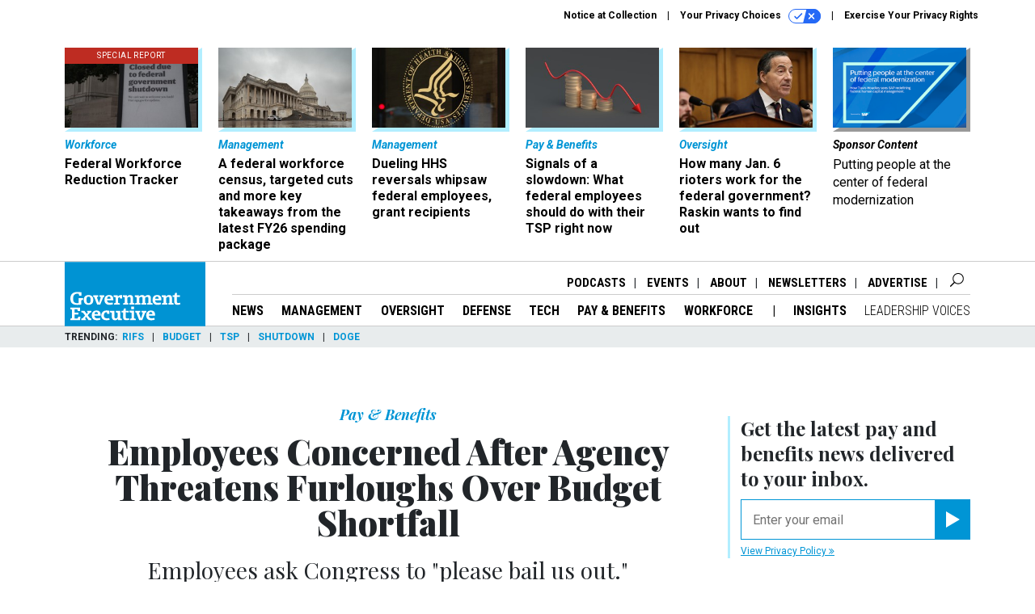

--- FILE ---
content_type: text/html; charset=utf-8
request_url: https://www.govexec.com/pay-benefits/2020/05/employees-concerned-after-agency-threatens-furloughs-over-budget-shortfall/165615/
body_size: 24562
content:



<!DOCTYPE html>
<html lang="en">
  <head>
    <meta charset="utf-8">
    <meta http-equiv="X-UA-Compatible" content="IE=Edge;chrome=1"/>
    <meta name="viewport" content="width=device-width, initial-scale=1.0, maximum-scale=1.0, shrink-to-fit=no">
    
    

    <link rel="apple-touch-icon" sizes="180x180" href="/apple-touch-icon.png">
    <link rel="icon" type="image/png" sizes="32x32" href="/favicon-32x32.png">
    <link rel="icon" type="image/png" sizes="16x16" href="/favicon-16x16.png">
    <link rel="manifest" href="/site.webmanifest">

    
      <!-- Google Tag Manager -->
<script>(function(w,d,s,l,i){w[l]=w[l]||[];w[l].push({'gtm.start':
new Date().getTime(),event:'gtm.js'});var f=d.getElementsByTagName(s)[0],
j=d.createElement(s),dl=l!='dataLayer'?'&l='+l:'';j.async=true;j.src=
'https://www.googletagmanager.com/gtm.js?id='+i+dl;f.parentNode.insertBefore(j,f);
})(window,document,'script','dataLayer','GTM-K6QCF7B');</script>
<!-- End Google Tag Manager -->


    

    <meta name="google-site-verification" content="O-0li0EE8W7UlXELmgP5n5K4vcSIhmgtD44p1EytEIY" />

    <title>Employees Concerned After Agency Threatens Furloughs Over Budget Shortfall - Government Executive</title>

    <meta name="keywords" content="budget, immigration, uscis, citizenship and immigration services, fees, furloughs, rifs, coronavirus"/>
    <meta name="description" content="Employees ask Congress to &quot;please bail us out.&quot;"/>

    
    <meta property="og:url" content="https://www.govexec.com/pay-benefits/2020/05/employees-concerned-after-agency-threatens-furloughs-over-budget-shortfall/165615/"/>

    <meta property="og:site_name" content="Government Executive"/>

    <meta property="og:type" content="article"/>

    <meta property="og:description" content="Employees ask Congress to &quot;please bail us out.&quot;"/>

    <meta property="og:title" content="Employees Concerned After Agency Threatens Furloughs Over Budget Shortfall"/>


    
    <meta property="fb:pages" content="192379693613"/>
    <meta property="article:publisher" content="https://www.facebook.com/GovernmentExecutive"/>
    <meta property="fb:admins" content="578600878"/>
    <meta property="fb:app_id" content="696264563763622"/>

    <script type="application/ld+json">
{"url": "https://www.govexec.com", "@context": "http://schema.org", "@type": "Organization", "sameAs": ["https://www.facebook.com/GovernmentExecutive", "https://x.com/GovExec/", "https://www.linkedin.com/company/government-executive/"], "name": "Government Executive"}
</script>

    
      <script type="application/ld+json">
{"mainEntityOfPage": "https://www.govexec.com/pay-benefits/2020/05/employees-concerned-after-agency-threatens-furloughs-over-budget-shortfall/165615/", "dateModified": "2026-01-14T12:28:09", "description": "Employees ask Congress to \"please bail us out.\" ", "publisher": {"@type": "Organization", "name": "Government Executive"}, "headline": "Employees Concerned After Agency Threatens Furloughs Over Budget Shortfall", "@context": "http://schema.org", "author": {"url": "/voices/eric-katz/6739/", "@type": "Person", "name": "Eric Katz"}, "@type": "Article", "datePublished": "2020-05-22T17:21:51"}
</script>
    

    
      
        <meta name="twitter:description" content="Employees ask Congress to &quot;please bail us out.&quot;">
      
        <meta name="twitter:title" content="Employees Concerned After Agency Threatens Furloughs Over Budget Shortfall">
      
        <meta name="twitter:site" content="@govexec">
      
        <meta name="twitter:creator" content="@EricM_Katz">
      
        <meta name="twitter:card" content="summary_large_image">
      
    

    
  
    <meta name="pubdate" content="2020-05-22T21:21:51+00:00"/>
  

  


    
      <link rel="canonical" href="https://www.govexec.com/pay-benefits/2020/05/employees-concerned-after-agency-threatens-furloughs-over-budget-shortfall/165615/"/>
    

    
    <link rel="preconnect" href="https://fonts.googleapis.com">
    <link rel="preconnect" href="https://fonts.gstatic.com" crossorigin>
  <link href="https://fonts.googleapis.com/css?family=Playfair+Display:300,400,700,700i,900|Roboto+Condensed:300,400,700|Roboto:300,300i,400,400i,700,700i" rel="stylesheet">
  <link href="https://fonts.googleapis.com/css2?family=Lobster&display=swap" rel="stylesheet">


    
    
    
    <link href="/static/base/third_party/bootstrap/bootstrap-4/css/base-bootstrap.css" rel="stylesheet" type="text/css"/>

    
  

<link rel="stylesheet" href="/static/compressed/django/css/govexec-16fe70209cce.css" type="text/css" />




    
    

    
        
  <script type="text/javascript">
    var _iub = _iub || {}; 
    _iub.cons_instructions = _iub.cons_instructions || []; 
    _iub.cons_instructions.push(["init", {api_key: "3QAnUcnG4UypwZ3icI1V9j1UNRvcxObS"}]);
</script>
<script type="text/javascript" src="https://cdn.iubenda.com/cons/iubenda_cons.js" async></script>



        
          
<script async type="text/javascript" src="https://securepubads.g.doubleclick.net/tag/js/gpt.js" class="_iub_cs_activate" data-iub-purposes="5"></script>
<script type="text/javascript">
  window.googletag = window.googletag || { cmd: [] };

  var GEMG = GEMG || {};
  (function(){
    GEMG.GPT = {
      ad_unit: '/617/govexec.com/section_paybenefits/content/pid_165615',
      base_ad_unit: '/617/govexec.com',
      targeting: {
        page: {
          
          'topics': ['budget','coronavirus','immigration'],
          
          'post_id': ['165615'],
          
          'keywords': ['budget','citizenship-and-immigration-services','coronavirus','fees','furloughs','immigration','rifs','uscis'],
          
          'primary_category': ['pay-benefits'],
          
          'categories': ['management','oversight','pay-benefits'],
          
          'referring_domain': ['Typed/Bookmarked']
          
        },
        slot: {}
      }
    };
  })();
</script>

        

        

        <script type="text/javascript">
          var GEMG = GEMG || {};

          GEMG.STATIC_ROOT = "/static/";
          GEMG.NON_CDN_STATIC_URL = "/static/";

        </script>

        
  


<script type="text/javascript" src="/static/compressed/django/js/3674983f9587.js"></script>


  <script async type="module" src="/static/base/js/frontend-lib/dist/app.js?v=20.25.0"></script>



        <script>
          svg4everybody({
              
          });
        </script>

      <!--[if IE]>
      <script type="text/javascript" src="/static/base/js/ie.js?v=20.25.0"></script>
      <![endif]-->

      
        
          

<!-- Global site tag (gtag.js) - Google Analytics -->
<script async src="https://www.googletagmanager.com/gtag/js?id=G-Z9PV6TPR7J"></script>
<script>
  GEMG.GoogleAnalytics = (GEMG.GoogleAnalytics || {});
  GEMG.GoogleAnalytics.Base = (GEMG.GoogleAnalytics.Base || {});
  GEMG.GoogleAnalytics.Config = {"tracking_ga4_id": "G-Z9PV6TPR7J", "tag_manager_id": "GTM-K6QCF7B", "has_old_interstitial": false};

  window.dataLayer = window.dataLayer || [];
  function gtag(){dataLayer.push(arguments);}
  gtag('js', new Date());

  var oref = GEMG.URL.getUrlParam('oref');

  
    var params = {"seo_keywords": "budget, immigration, uscis, citizenship and immigration services, fees, furloughs, rifs, coronavirus", "site_section": "Pay \u0026 Benefits", "publish_weekday": 5, "topics": "immigration,coronavirus,budget", "original_title": "Employees Concerned After Agency Threatens Furloughs Over Budget Shortfall", "word_count": 1036, "date_published": "May 22, 2020 05:21 PM", "days_since_publication": 2065, "page_type": "post", "authors": "Eric Katz", "organization": "Government Executive", "content_id": "post_manager.post.165615", "image_count": 0};
    params.custom_map = GEMG.GoogleAnalytics.Base.CUSTOM_MAP
    if (oref) {
      params.referring_module = oref;
    }
    gtag('config', 'G-Z9PV6TPR7J', params);
  


</script>

        
      

      
        
          

<!-- Global site Chartbeat -->
<script type="text/javascript">
  (function() {
    /** CONFIGURATION START **/
    var _sf_async_config = window._sf_async_config = (window._sf_async_config || {});
    _sf_async_config.uid = 67132;
    _sf_async_config.domain = 'govexec.com';
    _sf_async_config.flickerControl = false;
    _sf_async_config.useCanonical = true;
    _sf_async_config.useCanonicalDomain = true;
    _sf_async_config.sections = 'Pay &amp; Benefits';
    _sf_async_config.authors = 'Eric Katz';
    /** CONFIGURATION END **/
    function loadChartbeat() {
        var e = document.createElement('script');
        var n = document.getElementsByTagName('script')[0];
        e.type = 'text/javascript';
        e.async = true;
        e.src = '//static.chartbeat.com/js/chartbeat.js';
        n.parentNode.insertBefore(e, n);
    }
    loadChartbeat();
  })();
</script>
<script async src="//static.chartbeat.com/js/chartbeat_mab.js"></script>

        
      

      <script>
  !(function () {
    var analytics = (window.analytics = window.analytics || []);
    if (!analytics.initialize)
      if (analytics.invoked)
        window.console &&
          console.error &&
          console.error("Segment snippet included twice.");
      else {
        analytics.invoked = !0;
        analytics.methods = [
          "trackSubmit",
          "trackClick",
          "trackLink",
          "trackForm",
          "pageview",
          "identify",
          "reset",
          "group",
          "track",
          "ready",
          "alias",
          "debug",
          "page",
          "once",
          "off",
          "on",
          "addSourceMiddleware",
          "addIntegrationMiddleware",
          "setAnonymousId",
          "addDestinationMiddleware",
        ];
        analytics.factory = function (e) {
          return function () {
            var t = Array.prototype.slice.call(arguments);
            t.unshift(e);
            analytics.push(t);
            return analytics;
          };
        };
        for (var e = 0; e < analytics.methods.length; e++) {
          var key = analytics.methods[e];
          analytics[key] = analytics.factory(key);
        }
        analytics.load = function (key, e) {
          var t = document.createElement("script");
          t.type = "text/javascript";
          t.async = !0;
          t.src =
            "https://cdn.segment.com/analytics.js/v1/" +
            key +
            "/analytics.min.js";
          var n = document.getElementsByTagName("script")[0];
          n.parentNode.insertBefore(t, n);
          analytics._loadOptions = e;
        };
        analytics._writeKey = "hnHqpNCLVcGQLWB9vHr1yhckFyt1MY81";
        analytics.SNIPPET_VERSION = "4.15.3";
        analytics.load("hnHqpNCLVcGQLWB9vHr1yhckFyt1MY81");
      }
  })();
</script>


      
        <script async src="https://pub.doubleverify.com/dvtag/35293539/DV1478738/pub.js"></script>
        <script>
          window.onDvtagReady = function (callback, timeout = 750) {
           window.dvtag = window.dvtag || {}
           dvtag.cmd = dvtag.cmd || []
           const opt = { callback, timeout, timestamp: new Date().getTime() }
           dvtag.cmd.push(function () { dvtag.queueAdRequest(opt) })
           setTimeout(function () {
            const cb = opt.callback
            opt.callback = null
            if (cb) cb()
           }, timeout)
          }
        </script>
      
    

    

<script>
!function(f,b,e,v,n,t,s)
{if(f.fbq)return;n=f.fbq=function(){n.callMethod?
n.callMethod.apply(n,arguments):n.queue.push(arguments)};
if(!f._fbq)f._fbq=n;n.push=n;n.loaded=!0;n.version='2.0';
n.queue=[];t=b.createElement(e);t.async=!0;
t.src=v;s=b.getElementsByTagName(e)[0];
s.parentNode.insertBefore(t,s)}(window,document,'script',
'https://connect.facebook.net/en_US/fbevents.js');
fbq('init', '10153002886363614'); 
fbq('track', 'PageView');





</script>
<noscript>
 <img height="1" width="1" src="https://www.facebook.com/tr?id=10153002886363614&ev=PageView&noscript=1" style="display: none;"/>
</noscript>


    
    
<meta name="sailthru.author" content="Eric Katz"/>

<meta name="sailthru.date" content="2020-05-22T21:21:51Z"/>

<meta name="sailthru.description" content="Employees ask Congress to &quot;please bail us out.&quot;"/>



<meta name="sailthru.title" content="Employees Concerned After Agency Threatens Furloughs Over Budget Shortfall"/>

<meta name="sailthru.tags" content="budget,immigration,fees,coronavirus,channel-pay-benefits,type-story,length-long,site-govexec"/>




    

    
  <script type="text/javascript">
    var disqus_shortname = 'unused';
    var disqus_identifier = 'post_165615';
    var disqus_url = 'https://www.govexec.com/pay-benefits/2020/05/employees-concerned-after-agency-threatens-furloughs-over-budget-shortfall/165615/';
</script>

  <script>window.twttr = (function(d, s, id) {
  var js, fjs = d.getElementsByTagName(s)[0],
    t = window.twttr || {};
  if (d.getElementById(id)) return t;
  js = d.createElement(s);
  js.id = id;
  js.src = "https://platform.x.com/widgets.js";
  fjs.parentNode.insertBefore(js, fjs);

  t._e = [];
  t.ready = function(f) {
    t._e.push(f);
  };

  return t;
}(document, "script", "twitter-wjs"));</script>


  



    
      <script src="https://www.google.com/recaptcha/api.js" async defer></script>

    
  </head>

  <body class="no-js  post-page skybox-mobile-top">
    <script>
      
      document.body.className = document.body.className.replace("no-js ","");
    </script>

    
      <!-- Google Tag Manager (noscript) -->
<noscript><iframe src="https://www.googletagmanager.com/ns.html?id=GTM-K6QCF7B"
height="0" width="0" style="display:none;visibility:hidden"></iframe></noscript>
<!-- End Google Tag Manager (noscript) -->


    

    
      
  



<aside class="interstitial js-interstitial interstitial-mobile-disabled">
  <div class="interstitial-ad-container ad-container">
    <header class="interstitial-ad-header">
      <img src="/static/govexec/img/govexec-logo.svg" class="interstitial-logo" alt="Government Executive">
    </header>
    <div class="interstitial-ad-body">
      <div class="interstitial-ad-content">
        <div class="js-interstitial-desktop d-none d-xl-block">
          
<div
  
  class="ad ad-None" class="_iub_cs_activate" data-iub-purposes="5"
>
  <div class="ad-container">
    
    

  
    
      <script
        class="ad-stub ad-stub-desktop"
        data-ad-unit="/617/govexec.com/welcome"
        data-ad-sizes="interstitial"
        
        
          data-ad-template="advert_slot_only"
        
        
          data-ad-targeting='e7fedbea-7b65-4be3-9a83-e648f4c1672a'
        
        
      >
      
        GEMG.GPT.targeting.slot['e7fedbea-7b65-4be3-9a83-e648f4c1672a'] = {
        
          'level': [
            '0'
          ]
        
        };
      
      </script>
    
  

  
    
      <noscript class="ad-noscript">
        
          <a href="https://pubads.g.doubleclick.net/gampad/jump?sz=interstitial&amp;c=860655871&amp;iu=%2F617%2Fgovexec.com%2Fwelcome&amp;t=noscript%3Dtrue%26referring_domain%3DTyped%252FBookmarked%26level%3D0">
            <img src="https://pubads.g.doubleclick.net/gampad/ad?sz=interstitial&amp;c=860655871&amp;iu=%2F617%2Fgovexec.com%2Fwelcome&amp;t=noscript%3Dtrue%26referring_domain%3DTyped%252FBookmarked%26level%3D0"/>
          </a>
        
      </noscript>
    
  


  </div>
</div>


        </div>

        <div class="js-interstitial-tablet d-none d-md-block d-xl-none">
          
<div
  
  class="ad ad-None" class="_iub_cs_activate" data-iub-purposes="5"
>
  <div class="ad-container">
    
    

  
    
      <script
        class="ad-stub ad-stub-tablet"
        data-ad-unit="/617/govexec.com/welcome"
        data-ad-sizes="interstitial"
        
          data-ad-size-mapping="interstitial"
        
        
          data-ad-template="advert_slot_only"
        
        
          data-ad-targeting='a67e6642-2e59-423e-8ae1-95b50d75c2eb'
        
        
      >
      
        GEMG.GPT.targeting.slot['a67e6642-2e59-423e-8ae1-95b50d75c2eb'] = {
        
          'level': [
            '1'
          ]
        
        };
      
      </script>
    
  

  
    
      <noscript class="ad-noscript">
        
          <a href="https://pubads.g.doubleclick.net/gampad/jump?tile=1&amp;sz=interstitial&amp;c=349549828&amp;iu=%2F617%2Fgovexec.com%2Fwelcome&amp;t=noscript%3Dtrue%26referring_domain%3DTyped%252FBookmarked%26level%3D1">
            <img src="https://pubads.g.doubleclick.net/gampad/ad?tile=1&amp;sz=interstitial&amp;c=349549828&amp;iu=%2F617%2Fgovexec.com%2Fwelcome&amp;t=noscript%3Dtrue%26referring_domain%3DTyped%252FBookmarked%26level%3D1"/>
          </a>
        
      </noscript>
    
  


  </div>
</div>


        </div>

        <div class="js-interstitial-mobile d-md-none">
          
<div
  
  class="ad ad-None" class="_iub_cs_activate" data-iub-purposes="5"
>
  <div class="ad-container">
    
    

  
    
      <script
        class="ad-stub ad-stub-mobile"
        data-ad-unit="/617/govexec.com/welcome"
        data-ad-sizes="block"
        
        
          data-ad-template="ad_plain"
        
        
          data-ad-targeting='822fa26c-0210-43d8-b3d4-ddd6c62cdcec'
        
        
      >
      
        GEMG.GPT.targeting.slot['822fa26c-0210-43d8-b3d4-ddd6c62cdcec'] = {
        
          'level': [
            '2'
          ]
        
        };
      
      </script>
    
  

  
    
      <noscript class="ad-noscript">
        
          <a href="https://pubads.g.doubleclick.net/gampad/jump?tile=2&amp;sz=300x250&amp;c=99822571&amp;iu=%2F617%2Fgovexec.com%2Fwelcome&amp;t=noscript%3Dtrue%26referring_domain%3DTyped%252FBookmarked%26level%3D2">
            <img src="https://pubads.g.doubleclick.net/gampad/ad?tile=2&amp;sz=300x250&amp;c=99822571&amp;iu=%2F617%2Fgovexec.com%2Fwelcome&amp;t=noscript%3Dtrue%26referring_domain%3DTyped%252FBookmarked%26level%3D2"/>
          </a>
        
      </noscript>
    
  


  </div>
</div>


        </div>
      </div>
    </div>
    <footer class="interstitial-ad-footer">
      <button class="interstitial-continue-btn js-interstitial-continue-btn">
        <span class="interstitial-continue-btn-text">
          Continue to the site<span class="interstitial-timer js-interstitial-timer"></span> &rarr;
        </span>
      </button>
    </footer>
  </div>
</aside>


    

    
  <script>
    var GEMG = window.GEMG || {};
    GEMG.Page = GEMG.Page || {};
    GEMG.Page.Config = {
    
        SPMSiteTag: "site-govexec",
        SPMModules: ["ge_recommended"],

        recForYouTheme: "promo-theme-plain",
        recForYouTitle: "Recommended for You",
        recForYouOref: "ge-rec-for-you",
        recForYouTitleIcon: null,

        orefs: {
            infiniteScroll: "ge-next-story"
        },

        siteId: "ge_id",
    

    };
</script>

  <script>
    (function() {
      var interstitial = new GE.GPT.Interstitial();
      
  
    
        var suppressInterstitial = false;
      
  

      interstitial.init(suppressInterstitial);
    })();
  </script>


    
      <script>
  window.fbAsyncInit = function() {
    FB.init({
      appId      : '696264563763622',
      autoLogAppEvents : true,
      xfbml      : true,
      version    : 'v2.11'
    });
  };

  (function(d, s, id){
     var js, fjs = d.getElementsByTagName(s)[0];
     if (d.getElementById(id)) {return;}
     js = d.createElement(s); js.id = id;
     js.src = "https://connect.facebook.net/en_US/sdk.js";
     fjs.parentNode.insertBefore(js, fjs);
   }(document, 'script', 'facebook-jssdk'));
</script>

    

    <a accesskey="S" class="accessibility" href="#main">Skip to Content</a>

    
      

<div class="iub-privacy container">
<div class="row justify-content-end">
    <ul class="iub-privacy-list">
        <li class="iub-privacy-divider iub-privacy-item">
            <button class="iub-privacy-link iubenda-cs-uspr-link">Notice at Collection</button>
        </li>
        <li class="iub-privacy-divider iub-privacy-item">
            <button class="iub-privacy-link iubenda-cs-preferences-link">
                Your Privacy Choices   <svg
    
    class="iub-privacy-icon"
    aria-hidden="true"
  >
    <use xlink:href="/static/base/svg/spritesheet.svg?v=20.25.0#icon-privacy-choice"/>
  </svg>
            </button>
        </li>
        <li class="iub-privacy-item"><a id="iub-privacy-rights-link" class="iub-privacy-link" href="https://www.govexec.com/exercise-your-rights/">Exercise Your Privacy Rights</a></li>
    </ul>
    </div>
</div>



    

    
  <section class="l-before-top-nav d-none d-md-block">

    
  <div class="l-spacing-1rem-up">
    



<div class="container">
  <div
    class="skybox row js-sky-earth-box"
    data-position="article-top"
    data-spritesheet="/static/base/svg/spritesheet.svg"
  >
    
      <div
        
          class="d-none d-md-block col-md-3 col-lg-2"
        
      >
        


<aside
  
    class="skybox-item"
  
>
  <a
    class="skybox-link"
    href="/workforce/2025/02/rif-watch-see-which-agencies-are-laying-federal-workers/403342/?oref=ge-skybox-post"
    
    
  >
  
      <span class="skybox-item-highlight-tag">
        Special Report
      </span>
  

    <div class="skybox-img-container">
      <img class="skybox-img" src="https://cdn.govexec.com/media/img/cd/2025/10/24/102425_Getty_GovExec_RIFWatch/261x157.jpg?1761332248" alt="The Trump administration laid off around 4,000 people on Oct. 10 across seven agencies, but the reductions are currently blocked under a court order."/>
      

      <div class="skybox-img-backdrop">
        <svg
            xmlns="http://www.w3.org/2000/svg"
            version="1.1"
            class="skybox-img-backdrop-svg"
            viewBox="0 0 100 100"
            preserveAspectRatio="none"
        >
          <polygon points="0,100 100,0 100,100"/>
        </svg>
      </div>
    </div>

    <div class="skybox-label">
      
        Workforce
      
    </div>

    <div class="skybox-text">Federal Workforce Reduction Tracker</div>
  </a>

  
</aside>

      </div>
    
      <div
        
          class="d-none d-md-block col-md-3 col-lg-2"
        
      >
        


<aside
  
    class="skybox-item"
  
>
  <a
    class="skybox-link"
    href="/management/2026/01/federal-workforce-census-targeted-cuts-and-more-key-takeaways-latest-fy26-spending-package/410626/?oref=ge-skybox-post"
    
    
  >
  

    <div class="skybox-img-container">
      <img class="skybox-img" src="https://cdn.govexec.com/media/img/cd/2026/01/12/GettyImages_2255577982/261x157.jpg?1768256815" alt="The House last week easily passed a minibus funding the departments Commerce, Energy, Interior and Justice, as well as the Environmental Protection Agency, U.S. Forest Service, NASA and other agencies. "/>
      

      <div class="skybox-img-backdrop">
        <svg
            xmlns="http://www.w3.org/2000/svg"
            version="1.1"
            class="skybox-img-backdrop-svg"
            viewBox="0 0 100 100"
            preserveAspectRatio="none"
        >
          <polygon points="0,100 100,0 100,100"/>
        </svg>
      </div>
    </div>

    <div class="skybox-label">
      
        Management
      
    </div>

    <div class="skybox-text">A federal workforce census, targeted cuts and more key takeaways from the latest FY26 spending package</div>
  </a>

  
</aside>

      </div>
    
      <div
        
          class="d-none d-md-block col-md-3 col-lg-2"
        
      >
        


<aside
  
    class="skybox-item"
  
>
  <a
    class="skybox-link"
    href="/management/2026/01/dueling-hhs-reversals-whipsaw-federal-employees-grant-recipients/410684/?oref=ge-skybox-post"
    
    
  >
  

    <div class="skybox-img-container">
      <img class="skybox-img" src="https://cdn.govexec.com/media/img/cd/2026/01/14/011426_Getty_GovExec_HHSRIFRecissions/261x157.jpg?1768422482" alt="HHS officials have rescinded $1.9 billion in federal grant funding, primarily from the Substance Abuse and Mental Health Services Administration, without prior notice. "/>
      

      <div class="skybox-img-backdrop">
        <svg
            xmlns="http://www.w3.org/2000/svg"
            version="1.1"
            class="skybox-img-backdrop-svg"
            viewBox="0 0 100 100"
            preserveAspectRatio="none"
        >
          <polygon points="0,100 100,0 100,100"/>
        </svg>
      </div>
    </div>

    <div class="skybox-label">
      
        Management
      
    </div>

    <div class="skybox-text">Dueling HHS reversals whipsaw federal employees, grant recipients</div>
  </a>

  
</aside>

      </div>
    
      <div
        
          class="d-none d-lg-block col-lg-2"
        
      >
        


<aside
  
    class="skybox-item"
  
>
  <a
    class="skybox-link"
    href="/pay-benefits/2026/01/signals-slowdown-what-federal-employees-should-do-their-tsp-right-now/410652/?oref=ge-skybox-post"
    
    
  >
  

    <div class="skybox-img-container">
      <img class="skybox-img" src="https://cdn.govexec.com/media/img/cd/2026/01/13/011426_Getty_GovExec_PBWatch/261x157.jpg?1768336356" alt="The Conference Board&#39;s Leading Economic Index showed continued declines between March and September 2025, signaling a possible economic slowdown."/>
      

      <div class="skybox-img-backdrop">
        <svg
            xmlns="http://www.w3.org/2000/svg"
            version="1.1"
            class="skybox-img-backdrop-svg"
            viewBox="0 0 100 100"
            preserveAspectRatio="none"
        >
          <polygon points="0,100 100,0 100,100"/>
        </svg>
      </div>
    </div>

    <div class="skybox-label">
      
        Pay &amp; Benefits
      
    </div>

    <div class="skybox-text">Signals of a slowdown: What federal employees should do with their TSP right now</div>
  </a>

  
</aside>

      </div>
    
      <div
        
          class="d-none d-lg-block col-lg-2"
        
      >
        


<aside
  
    class="skybox-item"
  
>
  <a
    class="skybox-link"
    href="/oversight/2026/01/how-many-jan-6-rioters-work-federal-government-raskin-wants-find-out/410725/?oref=ge-skybox-post"
    
    
  >
  

    <div class="skybox-img-container">
      <img class="skybox-img" src="https://cdn.govexec.com/media/img/cd/2026/01/15/011526_Getty_GovExec_Raskin/261x157.jpg?1768504198" alt="Rep. Jamie Raskin, D-Md., speaks during a House Judiciary Committee hearing on Sept. 17, 2025. Raskin also was a member of the House panel that investigated the Jan. 6 attack on the Capitol. "/>
      

      <div class="skybox-img-backdrop">
        <svg
            xmlns="http://www.w3.org/2000/svg"
            version="1.1"
            class="skybox-img-backdrop-svg"
            viewBox="0 0 100 100"
            preserveAspectRatio="none"
        >
          <polygon points="0,100 100,0 100,100"/>
        </svg>
      </div>
    </div>

    <div class="skybox-label">
      
        Oversight
      
    </div>

    <div class="skybox-text">How many Jan. 6 rioters work for the federal government? Raskin wants to find out</div>
  </a>

  
</aside>

      </div>
    
      <div
        
          class="d-none d-md-block col-md-3 col-lg-2"
        
      >
        


<aside
  
    class="skybox-item skybox-item-sponsored"
  
>
  <a
    class="skybox-link"
    href="https://www.govexec.com/sponsor-content-v2/sap-travis-hoadley-leadership-voices/"
    
      target="_blank"
    
    
  >
  

    <div class="skybox-img-container">
      <img class="skybox-img" src="https://cdn.govexec.com/media/img/cd/2026/01/13/Screenshot_2026_01_13_at_4.14.10PM/261x157.png?1768338872" alt=""/>
      

      <div class="skybox-img-backdrop">
        <svg
            xmlns="http://www.w3.org/2000/svg"
            version="1.1"
            class="skybox-img-backdrop-svg"
            viewBox="0 0 100 100"
            preserveAspectRatio="none"
        >
          <polygon points="0,100 100,0 100,100"/>
        </svg>
      </div>
    </div>

    <div class="skybox-label">
      
        sponsor content
      
    </div>

    <div class="skybox-text">Putting people at the center of federal modernization</div>
  </a>

  
</aside>

      </div>
    

    <div class="owl-carousel skybox-carousel col-xs-12 d-md-none">
      
        <div class="skybox-carousel-item" data-internal-position="0">
          


<aside
  
    class="skybox-item"
  
>
  <a
    class="skybox-link"
    href="/workforce/2025/02/rif-watch-see-which-agencies-are-laying-federal-workers/403342/?oref=ge-skybox-post"
    
    
  >
  
      <span class="skybox-item-highlight-tag">
        Special Report
      </span>
  

    <div class="skybox-img-container">
      <img class="skybox-img" src="https://cdn.govexec.com/media/img/cd/2025/10/24/102425_Getty_GovExec_RIFWatch/261x157.jpg?1761332248" alt="The Trump administration laid off around 4,000 people on Oct. 10 across seven agencies, but the reductions are currently blocked under a court order."/>
      

      <div class="skybox-img-backdrop">
        <svg
            xmlns="http://www.w3.org/2000/svg"
            version="1.1"
            class="skybox-img-backdrop-svg"
            viewBox="0 0 100 100"
            preserveAspectRatio="none"
        >
          <polygon points="0,100 100,0 100,100"/>
        </svg>
      </div>
    </div>

    <div class="skybox-label">
      
        Workforce
      
    </div>

    <div class="skybox-text">Federal Workforce Reduction Tracker</div>
  </a>

  
</aside>

        </div>
      
        <div class="skybox-carousel-item" data-internal-position="1">
          


<aside
  
    class="skybox-item"
  
>
  <a
    class="skybox-link"
    href="/management/2026/01/federal-workforce-census-targeted-cuts-and-more-key-takeaways-latest-fy26-spending-package/410626/?oref=ge-skybox-post"
    
    
  >
  

    <div class="skybox-img-container">
      <img class="skybox-img" src="https://cdn.govexec.com/media/img/cd/2026/01/12/GettyImages_2255577982/261x157.jpg?1768256815" alt="The House last week easily passed a minibus funding the departments Commerce, Energy, Interior and Justice, as well as the Environmental Protection Agency, U.S. Forest Service, NASA and other agencies. "/>
      

      <div class="skybox-img-backdrop">
        <svg
            xmlns="http://www.w3.org/2000/svg"
            version="1.1"
            class="skybox-img-backdrop-svg"
            viewBox="0 0 100 100"
            preserveAspectRatio="none"
        >
          <polygon points="0,100 100,0 100,100"/>
        </svg>
      </div>
    </div>

    <div class="skybox-label">
      
        Management
      
    </div>

    <div class="skybox-text">A federal workforce census, targeted cuts and more key takeaways from the latest FY26 spending package</div>
  </a>

  
</aside>

        </div>
      
        <div class="skybox-carousel-item" data-internal-position="2">
          


<aside
  
    class="skybox-item"
  
>
  <a
    class="skybox-link"
    href="/management/2026/01/dueling-hhs-reversals-whipsaw-federal-employees-grant-recipients/410684/?oref=ge-skybox-post"
    
    
  >
  

    <div class="skybox-img-container">
      <img class="skybox-img" src="https://cdn.govexec.com/media/img/cd/2026/01/14/011426_Getty_GovExec_HHSRIFRecissions/261x157.jpg?1768422482" alt="HHS officials have rescinded $1.9 billion in federal grant funding, primarily from the Substance Abuse and Mental Health Services Administration, without prior notice. "/>
      

      <div class="skybox-img-backdrop">
        <svg
            xmlns="http://www.w3.org/2000/svg"
            version="1.1"
            class="skybox-img-backdrop-svg"
            viewBox="0 0 100 100"
            preserveAspectRatio="none"
        >
          <polygon points="0,100 100,0 100,100"/>
        </svg>
      </div>
    </div>

    <div class="skybox-label">
      
        Management
      
    </div>

    <div class="skybox-text">Dueling HHS reversals whipsaw federal employees, grant recipients</div>
  </a>

  
</aside>

        </div>
      
        <div class="skybox-carousel-item" data-internal-position="3">
          


<aside
  
    class="skybox-item"
  
>
  <a
    class="skybox-link"
    href="/pay-benefits/2026/01/signals-slowdown-what-federal-employees-should-do-their-tsp-right-now/410652/?oref=ge-skybox-post"
    
    
  >
  

    <div class="skybox-img-container">
      <img class="skybox-img" src="https://cdn.govexec.com/media/img/cd/2026/01/13/011426_Getty_GovExec_PBWatch/261x157.jpg?1768336356" alt="The Conference Board&#39;s Leading Economic Index showed continued declines between March and September 2025, signaling a possible economic slowdown."/>
      

      <div class="skybox-img-backdrop">
        <svg
            xmlns="http://www.w3.org/2000/svg"
            version="1.1"
            class="skybox-img-backdrop-svg"
            viewBox="0 0 100 100"
            preserveAspectRatio="none"
        >
          <polygon points="0,100 100,0 100,100"/>
        </svg>
      </div>
    </div>

    <div class="skybox-label">
      
        Pay &amp; Benefits
      
    </div>

    <div class="skybox-text">Signals of a slowdown: What federal employees should do with their TSP right now</div>
  </a>

  
</aside>

        </div>
      
        <div class="skybox-carousel-item" data-internal-position="4">
          


<aside
  
    class="skybox-item"
  
>
  <a
    class="skybox-link"
    href="/oversight/2026/01/how-many-jan-6-rioters-work-federal-government-raskin-wants-find-out/410725/?oref=ge-skybox-post"
    
    
  >
  

    <div class="skybox-img-container">
      <img class="skybox-img" src="https://cdn.govexec.com/media/img/cd/2026/01/15/011526_Getty_GovExec_Raskin/261x157.jpg?1768504198" alt="Rep. Jamie Raskin, D-Md., speaks during a House Judiciary Committee hearing on Sept. 17, 2025. Raskin also was a member of the House panel that investigated the Jan. 6 attack on the Capitol. "/>
      

      <div class="skybox-img-backdrop">
        <svg
            xmlns="http://www.w3.org/2000/svg"
            version="1.1"
            class="skybox-img-backdrop-svg"
            viewBox="0 0 100 100"
            preserveAspectRatio="none"
        >
          <polygon points="0,100 100,0 100,100"/>
        </svg>
      </div>
    </div>

    <div class="skybox-label">
      
        Oversight
      
    </div>

    <div class="skybox-text">How many Jan. 6 rioters work for the federal government? Raskin wants to find out</div>
  </a>

  
</aside>

        </div>
      
        <div class="skybox-carousel-item" data-internal-position="5">
          


<aside
  
    class="skybox-item skybox-item-sponsored"
  
>
  <a
    class="skybox-link"
    href="https://www.govexec.com/sponsor-content-v2/sap-travis-hoadley-leadership-voices/"
    
      target="_blank"
    
    
  >
  

    <div class="skybox-img-container">
      <img class="skybox-img" src="https://cdn.govexec.com/media/img/cd/2026/01/13/Screenshot_2026_01_13_at_4.14.10PM/261x157.png?1768338872" alt=""/>
      

      <div class="skybox-img-backdrop">
        <svg
            xmlns="http://www.w3.org/2000/svg"
            version="1.1"
            class="skybox-img-backdrop-svg"
            viewBox="0 0 100 100"
            preserveAspectRatio="none"
        >
          <polygon points="0,100 100,0 100,100"/>
        </svg>
      </div>
    </div>

    <div class="skybox-label">
      
        sponsor content
      
    </div>

    <div class="skybox-text">Putting people at the center of federal modernization</div>
  </a>

  
</aside>

        </div>
      
    </div>

  </div>
</div>


  </div>


    <div class="js-article-top-ad js-top-ad advert-plain-gray">
      
<div
  
  class="ad ad-None" class="_iub_cs_activate" data-iub-purposes="5"
>
  <div class="ad-container">
    
    

  
    
      <script
        class="ad-stub ad-stub-desktop"
        data-ad-unit="/617/govexec.com/section_paybenefits/content/pid_165615"
        data-ad-sizes="billboard,leaderboard"
        
        
        
          data-ad-targeting='4e9e50b1-ec31-41ff-a5e2-b0744515cd30'
        
        
      >
      
        GEMG.GPT.targeting.slot['4e9e50b1-ec31-41ff-a5e2-b0744515cd30'] = {
        
          'level': [
            '3'
          ],
        
          'topics': [
            'budget',
          
            'coronavirus',
          
            'immigration'
          ],
        
          'post_id': [
            '165615'
          ],
        
          'keywords': [
            'budget',
          
            'citizenship-and-immigration-services',
          
            'coronavirus',
          
            'fees',
          
            'furloughs',
          
            'immigration',
          
            'rifs',
          
            'uscis'
          ],
        
          'primary_category': [
            'pay-benefits'
          ],
        
          'categories': [
            'management',
          
            'oversight',
          
            'pay-benefits'
          ]
        
        };
      
      </script>
    
  

  
    
  


  </div>
</div>


      
<div
  
  class="ad ad-None" class="_iub_cs_activate" data-iub-purposes="5"
>
  <div class="ad-container">
    
    

  
    
      <script
        class="ad-stub ad-stub-tablet"
        data-ad-unit="/617/govexec.com/section_paybenefits/content/pid_165615"
        data-ad-sizes="leaderboard"
        
          data-ad-size-mapping="tablet_top_ad"
        
        
        
          data-ad-targeting='cc015c03-1d52-4ed0-b406-05ca2d29a1e3'
        
        
      >
      
        GEMG.GPT.targeting.slot['cc015c03-1d52-4ed0-b406-05ca2d29a1e3'] = {
        
          'level': [
            '4'
          ],
        
          'topics': [
            'budget',
          
            'coronavirus',
          
            'immigration'
          ],
        
          'post_id': [
            '165615'
          ],
        
          'keywords': [
            'budget',
          
            'citizenship-and-immigration-services',
          
            'coronavirus',
          
            'fees',
          
            'furloughs',
          
            'immigration',
          
            'rifs',
          
            'uscis'
          ],
        
          'primary_category': [
            'pay-benefits'
          ],
        
          'categories': [
            'management',
          
            'oversight',
          
            'pay-benefits'
          ]
        
        };
      
      </script>
    
  

  
    
  


  </div>
</div>


    </div>

  </section>


    <div id="wrapper">
      <!-- homepage takeover -->
      
      
        

        
  


<div id="top-bar-placeholder">
  <header id="header" class="top-bar">
    <div class="container">
      <div class="row">
        <div class="col-12">

          <div class="top-bar-logo">
            <a href="/?oref=ge-nav" class="top-bar-logo-link">
              <div class="d-none d-md-block">
                <img src="/static/govexec/img/govexec-logo.svg" class="top-bar-logo-svg" alt="Government Executive">
              </div>
              <div class="d-md-none">
                <img src="/static/govexec/img/govexec-logo-small.svg" class="top-bar-logo-small-svg" alt="Government Executive">
              </div>
            </a>
          </div>

          <!-- closing <li> must be on same line -->
          <ul class="divided-links divided-links-nav-extra js-secondary-nav-bar" id="nav-extra-links">
            <li class="divided-links-item">
              <a class="divided-links-link" href="/podcasts/?oref=ge-nav">Podcasts</a></li>
            <li class="divided-links-item">
              <a class="divided-links-link" href="/events/?oref=ge-nav">Events</a></li>
            <li class="divided-links-item">
              <a class="divided-links-link" href="/about/?oref=ge-nav">About</a></li>
            <li class="divided-links-item">
              <a class="divided-links-link" href="/newsletters/?oref=ge-nav">Newsletters</a></li>
            <li class="divided-links-item">
              <a class="divided-links-link" href="https://about.govexec.com/connect/">Advertise</a></li>
          </ul>

          

<div class="search-box">
  <div class="search-box-inner">
    <button type="button" class="search-box-expand-btn icon-button">
        <svg
    
    class="search-box-mag-svg"
    
  >
    <use xlink:href="/static/base/svg/spritesheet.svg?v=20.25.0#icon-search"/>
  </svg>
    </button>
    <form class="search-box-input-holder" action="/search/">
      <input class="search-box-input" type="text" name="q" placeholder="Search" required>
      <button type="submit" class="search-box-submit">
          <svg
    
    class="search-box-submit-svg"
    
  >
    <use xlink:href="/static/base/svg/spritesheet.svg?v=20.25.0#icon-arrow-right-1b"/>
  </svg>
      </button>
    </form>
    <button type="button" class="search-box-close-btn icon-button">
        <svg
    
    class="search-box-close-svg"
    
  >
    <use xlink:href="/static/base/svg/spritesheet.svg?v=20.25.0#icon-close"/>
  </svg>
    </button>
  </div>
</div>


          <!-- hamburger menu on smaller sizes -->
          <button class="hamburger-menu-btn hamburger hamburger--squeeze d-xl-none" type="button">
            <span class="hamburger-box">
              <span class="hamburger-inner"></span>
            </span>
          </button>

        </div>
      </div>
    </div>
  </header>
</div>

<nav id="menu" class="menu">
  <div class="menu-inner">
    <div class="container">
      <div class="row">
        
  <div class="col-12">
    <ul class="menu-links menu-main-links">
      <li class="menu-link-item">
        <a class="menu-link" href="/federal-news/?oref=ge-nav">News</a>
      </li>
      <li class="menu-link-item">
        <a class="menu-link" href="/technology/?oref=ge-nav">Tech</a>
      </li>
      <li class="menu-link-item">
        <a class="menu-link" href="/management/?oref=ge-nav">Management</a>
      </li>
      <li class="menu-link-item">
        <a class="menu-link" href="/pay-benefits/?oref=ge-nav">Pay &amp; Benefits</a>
      </li>
      <li class="menu-link-item">
        <a class="menu-link" href="/oversight/?oref=ge-nav">Oversight</a>
      </li>
      <li class="menu-link-item">
        <a class="menu-link" href="/workforce/?oref=ge-nav">Workforce</a>
      </li>
      <li class="menu-link-item">
        <a class="menu-link" href="/defense/?oref=ge-nav">Defense</a>
      </li>
      <li class="menu-link-item">
        <a class="menu-link" href="/insights/?oref=ge-nav">Insights</a>
      </li>
    </ul>
  </div>


        
  <div class="col-12">
    <div class="menu-divider rule-dots-1 dots-0-blue"></div>
  </div>


        
  <div class="col-12 menu-site-links-grp menu-sponsored-links-grp">
    <!-- closing <li> must be on same line -->
    <ul class="divided-links">
      <li class="divided-links-item">
        <a
            class="divided-links-link sponsored-nav-link"
            href="https://www.govexec.com/feature/leadership-voices/?oref=ge-nav"
            target="_blank"
        >
          Leadership Voices
        </a></li>
      <li class="divided-links-item">
        <a class="divided-links-link" href="/podcasts/?oref=ge-nav">Podcasts</a></li>
    </ul>
  </div>

  <div class="col-12 menu-site-links-grp">
    <!-- closing <li> must be on same line -->
    <ul class="divided-links">
      <li class="divided-links-item">
        <a class="divided-links-link" href="/events/?oref=ge-nav">Events</a></li>
      <li class="divided-links-item">
        <a class="divided-links-link" href="/about/?oref=ge-nav">About</a></li>
      <li class="divided-links-item">
        <a class="divided-links-link" href="/newsletters/?oref=ge-nav">Newsletters</a></li>
      <li class="divided-links-item">
        <a class="divided-links-link" href="https://about.govexec.com/connect/">Advertise</a></li>
    </ul>
  </div>


        
          <div class="col-12 d-md-none">
            <div class="menu-divider rule-dots-1 dots-0-blue"></div>
          </div>
        

        <div class="col-12 d-md-none menu-social-options">
          
  <ul class="social-options social-options-menu">
    <li class="social-options-item">
      <a href="https://www.facebook.com/GovernmentExecutive" target="_blank">
          <svg
    
    class="social-options-svg"
    
  >
    <use xlink:href="/static/base/svg/spritesheet.svg?v=20.25.0#icon-facebook-2"/>
  </svg>
      </a>
    </li>
    <li class="social-options-item">
      <a href="https://x.com/GovExec/" target="_blank">
          <svg
    
    class="social-options-svg"
    
  >
    <use xlink:href="/static/base/svg/spritesheet.svg?v=20.25.0#icon-x-2"/>
  </svg>
      </a>
    </li>
    <li class="social-options-item">
      <a href="https://www.linkedin.com/company/government-executive/" target="_blank">
          <svg
    
    class="social-options-svg"
    
  >
    <use xlink:href="/static/base/svg/spritesheet.svg?v=20.25.0#icon-linkedin-2"/>
  </svg>
      </a>
    </li>
    <li class="social-options-item">
      <a href="/rss/all/" target="_blank">
          <svg
    
    class="social-options-svg"
    
  >
    <use xlink:href="/static/base/svg/spritesheet.svg?v=20.25.0#icon-rss-2"/>
  </svg>
      </a>
    </li>
  </ul>

        </div>

        
          <div class="col-12 d-md-none">
            <div class="menu-divider rule-dots-1 dots-0-blue"></div>
          </div>
        

        
          

<div class="col-12 iub-privacy-menu">
    <ul class="iub-privacy-list">
      <li class="iub-privacy-divider iub-privacy-item">
          <button class="iub-privacy-link iubenda-cs-uspr-link" id="iub-notice-at-collection-btn">Notice at Collection</button>
      </li>
      <li class="iub-privacy-item">
          <button class="iub-privacy-link iubenda-cs-preferences-link" id="iub-privacy-choices-btn">
              Your Privacy Choices   <svg
    
    class="iub-privacy-icon"
    aria-hidden="true"
  >
    <use xlink:href="/static/base/svg/spritesheet.svg?v=20.25.0#icon-privacy-choice"/>
  </svg>
          </button>
      </li>
      <li class="iub-privacy-rights-link"><a id="iub-privacy-rights-menu-link" class="iub-privacy-link" href="https://www.govexec.com/exercise-your-rights/">Exercise Your Privacy Rights</a></li>
    </ul>
  </div>

        
        

      </div>
    </div>
  </div>
</nav>



        
  <div id="bottom-bar-placeholder" class="d-none d-xl-block">
  <nav id="bottom-bar" class="bottom-bar bottom-bar-always-fixed">
    <div class="container">
      <div class="row">
        <div class="col-12">
          <ul class="bottom-bar-link-container js-primary-nav-bar">
            <li class="bottom-bar-link-item">
              <a
                  class="bottom-bar-link"
                  href="/federal-news/?oref=ge-nav"
              >
                News
              </a>
            </li>
            <li class="bottom-bar-link-item">
              <a
                  class="bottom-bar-link"
                  href="/management/?oref=ge-nav"
              >
                Management
              </a>
            </li>
            <li class="bottom-bar-link-item">
              <a
                  class="bottom-bar-link"
                  href="/oversight/?oref=ge-nav"
              >
                Oversight
              </a>
            </li>
            <li class="bottom-bar-link-item">
              <a
                  class="bottom-bar-link"
                  href="/defense/?oref=ge-nav"
              >
                Defense
              </a>
            </li>
            <li class="bottom-bar-link-item">
              <a
                  class="bottom-bar-link"
                  href="/technology/?oref=ge-nav"
              >
                Tech
              </a>
            </li>
            <li class="bottom-bar-link-item">
              <a
                  class="bottom-bar-link"
                  href="/pay-benefits/?oref=ge-nav"
              >
                Pay &amp; Benefits
              </a>
            </li>
            <li class="bottom-bar-link-item bottom-divided-links-item">
              <a
                  class="bottom-bar-link"
                  href="/workforce/?oref=ge-nav"
              >
                Workforce
              </a>
            </li>

            <li class="bottom-bar-link-item">
              <a
                  class="bottom-bar-link"
                  href="/insights/?oref=ge-nav"
              >
                Insights
              </a>
            </li>
            <li class="bottom-bar-link-item">
              <a
                  class="bottom-bar-link sponsored-nav-link"
                  href="https://www.govexec.com/feature/leadership-voices/?oref=ge-nav"
                  target="_blank"
              >
                Leadership Voices
              </a>
            </li>
          </ul>
        </div>
      </div>
    </div>
  </nav>
</div>

  <div class="trending-bar d-none d-xl-block">
    <div class="container">
      <div class="row">
        <div class="col">
          <!-- closing </li> must be on same line -->
<ul class="divided-links divided-links-nav-trending js-trending-nav-bar">
  <li class="divided-links-item divided-links-item-title">Trending</li>
  
    <li class="divided-links-item">
      <a
        class="divided-links-link"
        href="/topic/reduction-in-force/?oref=ge-nav-trending"
        
        
      >RIFs</a></li>
  
    <li class="divided-links-item">
      <a
        class="divided-links-link"
        href="/topic/budget/?oref=ge-nav-trending"
        
        
      >Budget</a></li>
  
    <li class="divided-links-item">
      <a
        class="divided-links-link"
        href="/topic/thrift-savings-fund/?oref=ge-nav-trending"
        
        
      >TSP</a></li>
  
    <li class="divided-links-item">
      <a
        class="divided-links-link"
        href="/topic/shutdown/?oref=ge-nav-trending"
        
        
      >Shutdown</a></li>
  
    <li class="divided-links-item">
      <a
        class="divided-links-link"
        href="/topic/doge/?oref=ge-nav-trending"
        
        
      >DOGE</a></li>
  
</ul>

        </div>
      </div>
    </div>
  </div>

        
  <div class="l-spacing-1rem-up">
    



<div class="container">
  <div
    class="skybox row js-sky-earth-box"
    data-position="article-top-mobile"
    data-spritesheet="/static/base/svg/spritesheet.svg"
  >
    <div class="skybox-mobile-post-carousel">
      <div id="skybox-mobile-post-item-container" class="skybox-mobile-post-item-container active2">
        
          
            <div class="skybox-mobile-post-column">
          
          <div class="skybox-mobile-post-item">
            


<aside
  
    class="skybox-item"
  
>
  <a
    class="skybox-link"
    href="/workforce/2025/02/rif-watch-see-which-agencies-are-laying-federal-workers/403342/?oref=ge-skybox-post-mobile"
    
  >
    <span class="skybox-text">Federal Workforce Reduction Tracker</span>
  </a>
  
</aside>

            <hr>
          </div>
          
        
          
          <div class="skybox-mobile-post-item">
            


<aside
  
    class="skybox-item"
  
>
  <a
    class="skybox-link"
    href="/management/2026/01/federal-workforce-census-targeted-cuts-and-more-key-takeaways-latest-fy26-spending-package/410626/?oref=ge-skybox-post-mobile"
    
  >
    <span class="skybox-text">A federal workforce census, targeted cuts and more key takeaways from the latest FY26 spending package</span>
  </a>
  
</aside>

            <hr>
          </div>
          
            </div>
          
        
          
            <div class="skybox-mobile-post-column">
          
          <div class="skybox-mobile-post-item">
            


<aside
  
    class="skybox-item"
  
>
  <a
    class="skybox-link"
    href="/management/2026/01/dueling-hhs-reversals-whipsaw-federal-employees-grant-recipients/410684/?oref=ge-skybox-post-mobile"
    
  >
    <span class="skybox-text">Dueling HHS reversals whipsaw federal employees, grant recipients</span>
  </a>
  
</aside>

            <hr>
          </div>
          
        
          
          <div class="skybox-mobile-post-item">
            


<aside
  
    class="skybox-item"
  
>
  <a
    class="skybox-link"
    href="/pay-benefits/2026/01/signals-slowdown-what-federal-employees-should-do-their-tsp-right-now/410652/?oref=ge-skybox-post-mobile"
    
  >
    <span class="skybox-text">Signals of a slowdown: What federal employees should do with their TSP right now</span>
  </a>
  
</aside>

            <hr>
          </div>
          
            </div>
          
        
          
            <div class="skybox-mobile-post-column">
          
          <div class="skybox-mobile-post-item">
            


<aside
  
    class="skybox-item"
  
>
  <a
    class="skybox-link"
    href="/oversight/2026/01/how-many-jan-6-rioters-work-federal-government-raskin-wants-find-out/410725/?oref=ge-skybox-post-mobile"
    
  >
    <span class="skybox-text">How many Jan. 6 rioters work for the federal government? Raskin wants to find out</span>
  </a>
  
</aside>

            <hr>
          </div>
          
        
          
          <div class="skybox-mobile-post-item">
            


<aside
  
    class="skybox-item skybox-item-sponsored"
  
>
  <a
    class="skybox-link"
    href="https://www.govexec.com/sponsor-content-v2/sap-travis-hoadley-leadership-voices/"
    
      target="_blank"
    
  >
    <span class="skybox-text"><span>[SPONSORED]</span> Putting people at the center of federal modernization</span>
  </a>
  
</aside>

            <hr>
          </div>
          
            </div>
          
        
      </div>
      <svg id="skybox-mobile-left-arrow" class="skybox-icon">
        <use xlink:href="/static/base/svg/spritesheet.svg#icon-carrot-left"></use>
      </svg>
      <svg id="skybox-mobile-right-arrow" class="skybox-icon right">
        <use xlink:href="/static/base/svg/spritesheet.svg#icon-carrot-right"></use>
      </svg>
      <div class="skybox-mobile-post-carousel-dot-container"><div class="skybox-mobile-post-carousel-dot"></div><div class="skybox-mobile-post-carousel-dot"></div><div class="skybox-mobile-post-carousel-dot active"></div></div>
    </div>
  </div>
</div>


  </div>

      

      <main id="main" role="main" class="l-main">
        
  <div class="js-articles">
    
  






<article
  id="employees-concerned-after-agency-threatens-furloughs-over-budget-shortfall-165615"
  class="content js-article"
  data-ad-unit="/617/govexec.com/section_paybenefits/content/pid_165615"
  data-primary-category="pay-benefits"
  data-categories="management,oversight,pay-benefits"
  data-sailthru="{&quot;url&quot;: &quot;/pay-benefits/2020/05/employees-concerned-after-agency-threatens-furloughs-over-budget-shortfall/165615/&quot;, &quot;track_url&quot;: true, &quot;spider&quot;: true, &quot;horizon_domain&quot;: &quot;horizon.govexec.com&quot;, &quot;tags&quot;: &quot;budget,immigration,fees,coronavirus,channel-pay-benefits,type-story,length-long,site-govexec&quot;}"
  data-suppress-drop-cap="False"
  data-topics="budget,coronavirus,immigration"
  data-full-url="https://www.govexec.com/pay-benefits/2020/05/employees-concerned-after-agency-threatens-furloughs-over-budget-shortfall/165615/"
  data-id="165615"
  data-title="Employees Concerned After Agency Threatens Furloughs Over Budget Shortfall"
  data-browser-title="Employees Concerned After Agency Threatens Furloughs Over Budget Shortfall - Government Executive"
  data-url="/pay-benefits/2020/05/employees-concerned-after-agency-threatens-furloughs-over-budget-shortfall/165615/"
  data-authors="Eric Katz"
>
  

  <div class="l-content-container-unconstrained-mobile">
    <div class="l-content-row"><div class="l-content-right-rail-companion"><header class=" content-header l-spacing-1rem l-spacing-1hrem-sm-up l-spacing-2rem-md-up l-spacing-2hrem-xl-up "></header></div><div class="l-content-right-rail"><div class="l-content-rail-item advert-placeholder advert-placeholder-tower"><div
  
  class="ad ad-None" class="_iub_cs_activate" data-iub-purposes="5"
><div class="ad-container"><script
        class="ad-stub ad-stub-desktop"
        data-ad-unit="/617/govexec.com/section_paybenefits/content/pid_165615"
        data-ad-sizes="tower"
        
        
        
          data-ad-targeting='1a715973-3e1f-468c-9c1e-b23e16fc9847'
        
        
      >
      
        GEMG.GPT.targeting.slot['1a715973-3e1f-468c-9c1e-b23e16fc9847'] = {
        
          'level': [
            '5'
          ],
        
          'topics': [
            'budget',
          
            'coronavirus',
          
            'immigration'
          ],
        
          'post_id': [
            '165615'
          ],
        
          'keywords': [
            'budget',
          
            'citizenship-and-immigration-services',
          
            'coronavirus',
          
            'fees',
          
            'furloughs',
          
            'immigration',
          
            'rifs',
          
            'uscis'
          ],
        
          'primary_category': [
            'pay-benefits'
          ],
        
          'categories': [
            'management',
          
            'oversight',
          
            'pay-benefits'
          ]
        
        };
      
      </script></div></div><div
  
  class="ad ad-None" class="_iub_cs_activate" data-iub-purposes="5"
><div class="ad-container"><script
        class="ad-stub ad-stub-tablet"
        data-ad-unit="/617/govexec.com/section_paybenefits/content/pid_165615"
        data-ad-sizes="tower"
        
        
        
          data-ad-targeting='b29182f6-677e-4e72-856c-d6a9befc1ea3'
        
        
      >
      
        GEMG.GPT.targeting.slot['b29182f6-677e-4e72-856c-d6a9befc1ea3'] = {
        
          'level': [
            '6'
          ],
        
          'topics': [
            'budget',
          
            'coronavirus',
          
            'immigration'
          ],
        
          'post_id': [
            '165615'
          ],
        
          'keywords': [
            'budget',
          
            'citizenship-and-immigration-services',
          
            'coronavirus',
          
            'fees',
          
            'furloughs',
          
            'immigration',
          
            'rifs',
          
            'uscis'
          ],
        
          'primary_category': [
            'pay-benefits'
          ],
        
          'categories': [
            'management',
          
            'oversight',
          
            'pay-benefits'
          ]
        
        };
      
      </script></div></div></div><div class="l-content-rail-item"></div><div class="l-content-rail-item"><aside class="newsletter-module-subscribe" data-controller="newsletter-module" data-newsletter-module-newsletter-survey-outlet=".newsletter-module-survey-modal" data-newsletter-module-input-error-class="has-danger"><div class="subscribe-title">
        Get the latest pay and benefits news delivered to your inbox.
      </div><p class="subscribe-text"></p><form class="newsletter-module-subscribe-form" action="/newsletter-subscribe-v2/" method="post" data-newsletter-module-target="form" data-action="newsletter-module#validate"><input type="hidden" name="source-signup" value="ge-rail-post" data-newsletter-module-target="sourceSignup" /><input type="hidden" name="newsletter-pay-and-benefits-watch" value="on"/><div class="form-group"><label class="subscribe-label"><span class="sr-only">email</span><div class="input-group" data-newsletter-module-target="emailInputGroup"><input class="form-control form-control-lg" name="email" type="email" placeholder=" Enter your email " required autocomplete="email" data-newsletter-module-target="email"><span class="input-group-append"><button class="btn btn-secondary" type="button" aria-label="Register for Newsletter (Opens a Dialog)" data-action="newsletter-module#validate"><div class="triangle-right"></div><span class="sr-only">Register for Newsletter</span></button></span></div></label></div><div class="subscribe-footer"><a class="subscribe-footer-link" href="/about/privacy-policy/">View Privacy Policy <i class="fa fa-angle-double-right"></i></a></div></form></aside><hr class="subscribe-hr"></div><div class="l-content-rail-item"><div class="social-media-icons-container"><div class="social-media-icons-header"><div class="rectangle-icon"></div><p>Stay Connected</p></div><div class="social-media-icons"><a href="https://x.com/GovExec/" target="_blank"><svg
    id="social-media-icons-x"
    class="social-media-icons-svg"
    
  ><use xlink:href="/static/base/svg/spritesheet.svg?v=20.25.0#icon-x-2"/></svg></a><a href="https://www.facebook.com/GovernmentExecutive" target="_blank"><svg
    id="social-media-icons-facebook"
    class="social-media-icons-svg"
    
  ><use xlink:href="/static/base/svg/spritesheet.svg?v=20.25.0#icon-facebook-2"/></svg></a><a href="https://www.linkedin.com/company/government-executive/" target="_blank"><svg
    
    class="social-media-icons-svg"
    
  ><use xlink:href="/static/base/svg/spritesheet.svg?v=20.25.0#icon-linkedin-2"/></svg></a><a href="/rss/all/" target="_blank"><svg
    
    class="social-media-icons-svg"
    
  ><use xlink:href="/static/base/svg/spritesheet.svg?v=20.25.0#icon-rss-2"/></svg></a></div></div></div><div class="l-content-rail-item advert-placeholder advert-placeholder-block"><div
  
  class="ad ad-None" class="_iub_cs_activate" data-iub-purposes="5"
><div class="ad-container"><script
        class="ad-stub ad-stub-desktop"
        data-ad-unit="/617/govexec.com/section_paybenefits/content/pid_165615"
        data-ad-sizes="block"
        
        
        
          data-ad-targeting='45fa12ae-0158-4477-b27c-a8f756479810'
        
        
      >
      
        GEMG.GPT.targeting.slot['45fa12ae-0158-4477-b27c-a8f756479810'] = {
        
          'level': [
            '7'
          ],
        
          'topics': [
            'budget',
          
            'coronavirus',
          
            'immigration'
          ],
        
          'post_id': [
            '165615'
          ],
        
          'keywords': [
            'budget',
          
            'citizenship-and-immigration-services',
          
            'coronavirus',
          
            'fees',
          
            'furloughs',
          
            'immigration',
          
            'rifs',
          
            'uscis'
          ],
        
          'primary_category': [
            'pay-benefits'
          ],
        
          'categories': [
            'management',
          
            'oversight',
          
            'pay-benefits'
          ]
        
        };
      
      </script></div></div><div
  
  class="ad ad-None" class="_iub_cs_activate" data-iub-purposes="5"
><div class="ad-container"><script
        class="ad-stub ad-stub-tablet"
        data-ad-unit="/617/govexec.com/section_paybenefits/content/pid_165615"
        data-ad-sizes="block"
        
        
        
          data-ad-targeting='e4aac3b4-8830-4c4b-8a59-06c7f64bd7d0'
        
        
      >
      
        GEMG.GPT.targeting.slot['e4aac3b4-8830-4c4b-8a59-06c7f64bd7d0'] = {
        
          'level': [
            '8'
          ],
        
          'topics': [
            'budget',
          
            'coronavirus',
          
            'immigration'
          ],
        
          'post_id': [
            '165615'
          ],
        
          'keywords': [
            'budget',
          
            'citizenship-and-immigration-services',
          
            'coronavirus',
          
            'fees',
          
            'furloughs',
          
            'immigration',
          
            'rifs',
          
            'uscis'
          ],
        
          'primary_category': [
            'pay-benefits'
          ],
        
          'categories': [
            'management',
          
            'oversight',
          
            'pay-benefits'
          ]
        
        };
      
      </script></div></div></div><div class="l-content-rail-item"><div class="promo promo-featured-ebooks js-featured-ebooks-module"><div class="module-header">Featured eBooks</div><div class="tiled-promo-item" data-position="author"><a class="tiled-promo-item-link js-featured-ebooks-module-link" href="/assets/cdm-q425/portal/?oref=ge-featured-ebooks"><div class="tiled-promo-item-img-container"><img class="tiled-promo-item-img" src="https://cdn.govexec.com/media/img/cd/2025/12/23/cdm/292x220.png?1766521243" alt="CDM"><div class="tiled-promo-item-img-backdrop"><svg
        xmlns="http://www.w3.org/2000/svg"
        version="1.1"
        class="tiled-promo-item-img-backdrop-svg"
        viewBox="0 0 100 100"
        preserveAspectRatio="none"
    ><polygon points="0,100 100,0 100,100"/></svg></div></div></a></div><div class="tiled-promo-item" data-position="author"><a class="tiled-promo-item-link js-featured-ebooks-module-link" href="/assets/special-ops-technology-q425/portal/?oref=ge-featured-ebooks"><div class="tiled-promo-item-img-container"><img class="tiled-promo-item-img" src="https://cdn.govexec.com/media/img/cd/2026/01/02/special_ops_technology/292x220.png?1767369486" alt="Special Ops Technology"><div class="tiled-promo-item-img-backdrop"><svg
        xmlns="http://www.w3.org/2000/svg"
        version="1.1"
        class="tiled-promo-item-img-backdrop-svg"
        viewBox="0 0 100 100"
        preserveAspectRatio="none"
    ><polygon points="0,100 100,0 100,100"/></svg></div></div></a></div><div class="tiled-promo-item" data-position="author"><a class="tiled-promo-item-link js-featured-ebooks-module-link" href="/assets/future-ready-workforce-q425/portal/?oref=ge-featured-ebooks"><div class="tiled-promo-item-img-container"><img class="tiled-promo-item-img" src="https://cdn.govexec.com/media/img/cd/2025/11/18/NextgovFCW_Ad_Suite_Tagline_Welcome_Ad_640x480/292x220.png?1763504326" alt="Future-Ready Workforce"><div class="tiled-promo-item-img-backdrop"><svg
        xmlns="http://www.w3.org/2000/svg"
        version="1.1"
        class="tiled-promo-item-img-backdrop-svg"
        viewBox="0 0 100 100"
        preserveAspectRatio="none"
    ><polygon points="0,100 100,0 100,100"/></svg></div></div></a></div></div></div><div class="l-content-rail-item"><!-- Insights & Reports Promo --><div class="promo promo-with-image js-insights-reports-module"><div class="promo-title">
      Insights & Reports
    </div><div class="promo-main-section"><div class="promo-insight-item" data-position="article"><a  href="/assets/nodezero-federal-mission-proven-security/portal/?oref=ge-sidebar-insights-reports" class="js-insights-reports-module-link"><img
  
  class="lazy-img lazy-img-placeholder-73x55 promo-lead-image"
  src="[data-uri]"
  data-src="https://cdn.govexec.com/media/img/cd/2026/01/13/screenshot_2026_01_07_at_9.57.30am/396x330.png?1768339507"
  
><noscript><img
      
      class="lazy-img lazy-img-fallback promo-lead-image"
      src="https://cdn.govexec.com/media/img/cd/2026/01/13/screenshot_2026_01_07_at_9.57.30am/396x330.png?1768339507"
      
    ></noscript><script>
  $(function() {
    GEMG.HoverGroup.init({});
  });
</script><div class="tiled-promo-item-img-backdrop"><svg
        xmlns="http://www.w3.org/2000/svg"
        version="1.1"
        class="tiled-promo-item-img-backdrop-svg"
        viewBox="0 0 100 100"
        preserveAspectRatio="none"
    ><polygon points="0,100 100,0 100,100"/></svg></div></a><div class="promo-text-box"><div class="promo-lead-title"><a  class="promo-lead-title-link js-insights-reports-module-link" href="/assets/nodezero-federal-mission-proven-security/portal/?oref=ge-sidebar-insights-reports">NodeZero Federal™️ – Mission Proven Security</a></div><div class="promo-lead-sponsor"><a  class="promo-lead-title-link js-insights-reports-module-link" href="/assets/nodezero-federal-mission-proven-security/portal/?oref=ge-sidebar-insights-reports">Presented By Carahsoft</a></div><div class="promo-lead-button"><a  href="/assets/nodezero-federal-mission-proven-security/portal/?oref=ge-sidebar-insights-reports" class="promo-button js-insights-reports-module-link">
              Download Now
                <svg
    
    class="promo-link-icon"
    
  ><use xlink:href="/static/base/svg/spritesheet.svg?v=20.25.0#icon-arrow-right"/></svg></a></div></div></div><div class="promo-insight-item" data-position="article"><a  href="/assets/department-energy-lab-attains-secure-rtb-compliant/portal/?oref=ge-sidebar-insights-reports" class="js-insights-reports-module-link"><img
  
  class="lazy-img lazy-img-placeholder-73x55 promo-lead-image"
  src="[data-uri]"
  data-src="https://cdn.govexec.com/media/img/cd/2026/01/13/screenshot_2026_01_07_at_9.41.01am/396x330.png?1768339557"
  
><noscript><img
      
      class="lazy-img lazy-img-fallback promo-lead-image"
      src="https://cdn.govexec.com/media/img/cd/2026/01/13/screenshot_2026_01_07_at_9.41.01am/396x330.png?1768339557"
      
    ></noscript><script>
  $(function() {
    GEMG.HoverGroup.init({});
  });
</script><div class="tiled-promo-item-img-backdrop"><svg
        xmlns="http://www.w3.org/2000/svg"
        version="1.1"
        class="tiled-promo-item-img-backdrop-svg"
        viewBox="0 0 100 100"
        preserveAspectRatio="none"
    ><polygon points="0,100 100,0 100,100"/></svg></div></a><div class="promo-text-box"><div class="promo-lead-title"><a  class="promo-lead-title-link js-insights-reports-module-link" href="/assets/department-energy-lab-attains-secure-rtb-compliant/portal/?oref=ge-sidebar-insights-reports">Department of Energy Lab attains secure, RTB-compliant data transfers using Glasswall Meteor</a></div><div class="promo-lead-sponsor"><a  class="promo-lead-title-link js-insights-reports-module-link" href="/assets/department-energy-lab-attains-secure-rtb-compliant/portal/?oref=ge-sidebar-insights-reports">Presented By Carahsoft</a></div><div class="promo-lead-button"><a  href="/assets/department-energy-lab-attains-secure-rtb-compliant/portal/?oref=ge-sidebar-insights-reports" class="promo-button js-insights-reports-module-link">
              Download Now
                <svg
    
    class="promo-link-icon"
    
  ><use xlink:href="/static/base/svg/spritesheet.svg?v=20.25.0#icon-arrow-right"/></svg></a></div></div></div></div></div></div></div></div>
  </div>

  <div class="container js-trigger-set-current-post">
    
  <div class="ge-header">
    
      
        <div class="content-category">
          <a href="/pay-benefits/">Pay &amp; Benefits</a>
        </div>
      
    
    
      <h1 class="content-title">
        Employees Concerned After Agency Threatens Furloughs Over Budget Shortfall
      </h1>
    

    
      <h2 class="content-subhed">Employees ask Congress to &quot;please bail us out.&quot; </h2>
    

      <div class="content-byline-and-date text-center">
        

      <p class="content-byline d-xl-none">
        
          
            
              




<span class="authors-multiple-outer"><span class="authors-multiple"><a class='gemg-author-link' href='/voices/eric-katz/6739/?oref=ge-post-author?oref=rf-post-author'>Eric Katz</a></span></span>

            
          
        
      </p>

      
        <span class="content-byline-date-sep d-xl-none"> | </span>
      

      
        <div class="content-publish-date">
          <time datetime="2020-05-22T21:21:51+00:00">
            May 22, 2020
          </time>
        </div>
      
      </div>

      
  
    <ul class="content-topics tags">
      
        <li class="tags-item">
          <a class="tags-link highlight" href="/topic/immigration/?oref=ge-article-topics">
            <span class="highlight-inner highlight-inner-a">
              <span class="highlight-inner highlight-inner-b">
                <span class="highlight-inner highlight-inner-c">
                  Immigration
                </span>
              </span>
            </span>
          </a>
        </li>
      
        <li class="tags-item">
          <a class="tags-link highlight" href="/topic/coronavirus/?oref=ge-article-topics">
            <span class="highlight-inner highlight-inner-a">
              <span class="highlight-inner highlight-inner-b">
                <span class="highlight-inner highlight-inner-c">
                  Coronavirus
                </span>
              </span>
            </span>
          </a>
        </li>
      
        <li class="tags-item">
          <a class="tags-link highlight" href="/topic/budget/?oref=ge-article-topics">
            <span class="highlight-inner highlight-inner-a">
              <span class="highlight-inner highlight-inner-b">
                <span class="highlight-inner highlight-inner-c">
                  Budget
                </span>
              </span>
            </span>
          </a>
        </li>
      
    </ul>
  


      


<ul class="social-options social-options-post">
  <li class="social-options-item">
    <a href="https://x.com/share?url=https%3A%2F%2Fwww.govexec.com%2Fpay-benefits%2F2020%2F05%2Femployees-concerned-after-agency-threatens-furloughs-over-budget-shortfall%2F165615%2F&amp;text=Employees+Concerned+After+Agency+Threatens+Furloughs+Over+Budget+Shortfall&amp;via=GovExec" target="_blank">
        <svg
    
    class="social-options-svg"
    
  >
    <use xlink:href="/static/base/svg/spritesheet.svg?v=20.25.0#icon-x"/>
  </svg>
    </a>
  </li>
  <li class="social-options-item">
    <a href="http://www.linkedin.com/shareArticle?url=https%3A%2F%2Fwww.govexec.com%2Fpay-benefits%2F2020%2F05%2Femployees-concerned-after-agency-threatens-furloughs-over-budget-shortfall%2F165615%2F&amp;mini=true&amp;summary=Employees+ask+Congress+to+%22please+bail+us+out.%22&amp;source=GovExec.com&amp;title=Employees+Concerned+After+Agency+Threatens+Furloughs+Over+Budget+Shortfall" target="_blank">
        <svg
    
    class="social-options-svg"
    
  >
    <use xlink:href="/static/base/svg/spritesheet.svg?v=20.25.0#icon-linkedin-2"/>
  </svg>
    </a>
  </li>
  <li class="social-options-item">
    <a href="https://www.facebook.com/dialog/feed?description=Employees+ask+Congress+to+%22please+bail+us+out.%22&amp;app_id=696264563763622&amp;redirect_uri=https%3A%2F%2Fwww.govexec.com&amp;link=https%3A%2F%2Fwww.govexec.com%2Fpay-benefits%2F2020%2F05%2Femployees-concerned-after-agency-threatens-furloughs-over-budget-shortfall%2F165615%2F&amp;display=popup&amp;name=Employees+Concerned+After+Agency+Threatens+Furloughs+Over+Budget+Shortfall" target="_blank">
        <svg
    
    class="social-options-svg"
    
  >
    <use xlink:href="/static/base/svg/spritesheet.svg?v=20.25.0#icon-facebook-2"/>
  </svg>
    </a>
  </li>
  <li class="social-options-item social-options-item-envelope">
    <a href="mailto:?body=Employees%20ask%20Congress%20to%20%22please%20bail%20us%20out.%22%0A%0Ahttps%3A//www.govexec.com/pay-benefits/2020/05/employees-concerned-after-agency-threatens-furloughs-over-budget-shortfall/165615/&amp;subject=Government%20Executive%3A%20Employees%20Concerned%20After%20Agency%20Threatens%20Furloughs%20Over%20Budget%20Shortfall" target="_blank">
        <svg
    
    class="social-options-svg"
    
  >
    <use xlink:href="/static/base/svg/spritesheet.svg?v=20.25.0#icon-envelope"/>
  </svg>
    </a>
  </li>
  <li class="social-options-item">
    <a class="social-print" href="#">
        <svg
    
    class="social-options-svg"
    
  >
    <use xlink:href="/static/base/svg/spritesheet.svg?v=20.25.0#icon-print"/>
  </svg>
    </a>
  </li>
  
</ul>


      <div class="js-content-sticky-visibility-reference"></div>
  </div>


    <div class="l-content-row l-relative">

      <div class="l-content-left-rail l-content-sticky-ignore">
        

        
          <div class="content-authors l-spacing-5rem-up l-content-rail-item ">
            
              
                
  




  
    
      <a class="author-img-link" href="/voices/eric-katz/6739/?oref=ge-post-author">
    
        <div class="author-img-container">
          <img
  
  class="lazy-img lazy-img-placeholder-1x1 author-image"
  src="[data-uri]"
  data-src="https://cdn.govexec.com/media/img/cd/2015/03/30/Katz-E/original.jpg?1713797763"
  alt="Eric Katz"
>

  <noscript>
    <img
      
      class="lazy-img lazy-img-fallback author-image"
      src="https://cdn.govexec.com/media/img/cd/2015/03/30/Katz-E/original.jpg?1713797763"
      alt="Eric Katz"
    >
  </noscript>


<script>
  $(function() {
    GEMG.HoverGroup.init({});
  });
</script>
          <div class="author-img-backdrop">
            <svg
                xmlns="http://www.w3.org/2000/svg"
                version="1.1"
                class="author-img-backdrop-svg"
                viewBox="0 0 100 100"
                preserveAspectRatio="none"
            >
              <polygon points="0,100 100,0 100,100"/>
            </svg>
          </div>
        </div>
        <div class="gemg-author-link">Eric Katz</div>
    
      </a>
    
  




<div class="author-title">Senior Correspondent</div>


              
            
          </div>
        

        
        

        


          <div class="l-content-sticky">
            <div class="l-content-sticky-inner">
              
  


<ul class="social-options social-options-stacked-right social-options-post">
  <li class="social-options-item">
    <a href="https://x.com/share?url=https%3A%2F%2Fwww.govexec.com%2Fpay-benefits%2F2020%2F05%2Femployees-concerned-after-agency-threatens-furloughs-over-budget-shortfall%2F165615%2F&amp;text=Employees+Concerned+After+Agency+Threatens+Furloughs+Over+Budget+Shortfall&amp;via=GovExec" target="_blank">
        <svg
    
    class="social-options-svg"
    
  >
    <use xlink:href="/static/base/svg/spritesheet.svg?v=20.25.0#icon-x"/>
  </svg>
    </a>
  </li>
  <li class="social-options-item">
    <a href="http://www.linkedin.com/shareArticle?url=https%3A%2F%2Fwww.govexec.com%2Fpay-benefits%2F2020%2F05%2Femployees-concerned-after-agency-threatens-furloughs-over-budget-shortfall%2F165615%2F&amp;mini=true&amp;summary=Employees+ask+Congress+to+%22please+bail+us+out.%22&amp;source=GovExec.com&amp;title=Employees+Concerned+After+Agency+Threatens+Furloughs+Over+Budget+Shortfall" target="_blank">
        <svg
    
    class="social-options-svg"
    
  >
    <use xlink:href="/static/base/svg/spritesheet.svg?v=20.25.0#icon-linkedin-2"/>
  </svg>
    </a>
  </li>
  <li class="social-options-item">
    <a href="https://www.facebook.com/dialog/feed?description=Employees+ask+Congress+to+%22please+bail+us+out.%22&amp;app_id=696264563763622&amp;redirect_uri=https%3A%2F%2Fwww.govexec.com&amp;link=https%3A%2F%2Fwww.govexec.com%2Fpay-benefits%2F2020%2F05%2Femployees-concerned-after-agency-threatens-furloughs-over-budget-shortfall%2F165615%2F&amp;display=popup&amp;name=Employees+Concerned+After+Agency+Threatens+Furloughs+Over+Budget+Shortfall" target="_blank">
        <svg
    
    class="social-options-svg"
    
  >
    <use xlink:href="/static/base/svg/spritesheet.svg?v=20.25.0#icon-facebook-2"/>
  </svg>
    </a>
  </li>
  <li class="social-options-item social-options-item-envelope">
    <a href="mailto:?body=Employees%20ask%20Congress%20to%20%22please%20bail%20us%20out.%22%0A%0Ahttps%3A//www.govexec.com/pay-benefits/2020/05/employees-concerned-after-agency-threatens-furloughs-over-budget-shortfall/165615/&amp;subject=Government%20Executive%3A%20Employees%20Concerned%20After%20Agency%20Threatens%20Furloughs%20Over%20Budget%20Shortfall" target="_blank">
        <svg
    
    class="social-options-svg"
    
  >
    <use xlink:href="/static/base/svg/spritesheet.svg?v=20.25.0#icon-envelope"/>
  </svg>
    </a>
  </li>
  <li class="social-options-item">
    <a class="social-print" href="#">
        <svg
    
    class="social-options-svg"
    
  >
    <use xlink:href="/static/base/svg/spritesheet.svg?v=20.25.0#icon-print"/>
  </svg>
    </a>
  </li>
  
</ul>


            </div>
          </div>
        

      </div>

      

    </div>
  </div>

  

  <div class="js-content">
    





















<div class="container">
<div class="l-content-row l-relative">
<div class="l-content-left-rail"></div>
<div class="content-body wysiwyg l-content-well content-body-last wysiwyg-article">
<p>The federal agency in charge of immigration services is threatening “drastic actions” aimed at the workforce due to a budget shortfall, leaving workers panicked and unclear on what the future holds for them. </p><p>Officials at U.S. Citizenship and Immigration Services, a fee-funded agency, told employees in recent days that a significant drop off in application processing due to the novel coronavirus pandemic has led to an unexpected loss in revenue, potentially leaving the agency unable to meet payroll. USCIS is asking Congress for a $1.2 billion cash injection to help offset the losses, saying it will increase its fees by 10% to reimburse the appropriation. </p><p>“Given the unprecedented nature of the global pandemic, there is no historical data that can be used to project the scope and duration of COVID-19’s impact on USCIS’ revenue," Joseph Edlow, USCIS' deputy director for policy, wrote in an email to employees. “USCIS will exhaust its funding this summer, and without congressional intervention, we risk not being able to make payroll and will have to take drastic actions to keep the agency afloat.”</p><p>The email was first reported by <a href="https://www.buzzfeednews.com/article/hamedaleaziz/coronavirus-uscis-budget" target="_blank"><em>BuzzFeed News</em></a>. USCIS first brought its request to Congress on May 15 and is asking for the $1.2 billion over a two-year period. </p><p>Employees who spoke to <em>Government Executive </em>said they fear the agency will have to furlough workers absent such intervention. The move would be an unusual one for USCIS, which is generally exempt from furloughs during shutdowns or sequestrations due to the nature of its funding. Aside from another agency-wide email from Chief Financial Officer Kika Scott saying the agency is reviewing contracts to squeeze more money out of its budget, employees said they have been left in the dark about what to expect going forward.</p><p>“Some people, especially those who have spouses out of work, are completely freaking out,” said one USCIS employee. “Others, I think, are more ‘wait and see.’ ” The employee added the workforce’s anxiety and uncertainty is heightened by everyone working remotely and a lack of face-to-face interactions. </p><p>The uncertainty is causing significant distress among the USCIS workforce. </p><p>"All the employees I know fear for their jobs and the future of the agency," said Michael Knowles, an asylum officer and head of the American Federation of Government Employees local that represents USCIS employees in the Washington area.</p><p>A USCIS spokesperson declined to elaborate on what the agency’s “drastic actions” would entail.</p><p>“Due to the COVID-19 pandemic, USCIS has seen a dramatic decrease in revenue and is seeking a one-time emergency request for funding to ensure we can carry out our mission of administering our nation's lawful immigration system, safeguarding its integrity and protecting the American people,” the spokesperson said. </p><p>Edlow noted USCIS is in a different position than most federal agencies, whose normal appropriations have been unaffected—and in many cases actually boosted—as a result of the pandemic. </p><p>“As a fee-funded agency, USCIS has been directly impacted by the global pandemic,” Edlow said. “This is in stark contrast to congressionally appropriated agencies, whose budgets are not impacted by fluctuations in revenue based on application and petition receipt levels.”</p><p>He added USCIS has already taken some measures to “tighten our budget across the board” and those steps were “felt acutely” across the agency’s program offices, but were ultimately insufficient given the shortfalls. <em>Government Executive </em>reported just prior to the pandemic USCIS had implemented a <a href="https://www.govexec.com/workforce/2020/02/trump-freezes-hiring-immigrant-services/163282/">hiring freeze</a> for all immigration services positions. While agency officials told employees the current financial woes were tied entirely to the coronavirus pandemic, as long ago as December it told applicants with job offers their start dates were delayed indefinitely as “the Office of Field Operations is currently under a hiring freeze due to fiscal year 2020 budgetary constraints.” The decision to pause hiring for most positions followed a hiring surge at USCIS for asylum officers. Ken Cuccinelli, acting Homeland Security Department deputy secretary who is also serving as USCIS director, last year announced the agency would boost its asylum office workforce <a href="https://www.govexec.com/workforce/2019/10/homeland-security-says-it-will-dramatically-increase-asylum-workforce-years-end/160828/">by 50%</a> and add hundreds of new support staff.</p><p>Knowles said Trump administration policies to limit asylum and otherwise restrict legal immigration have also impacted the agency’s fee collections. </p><p>“If you put all of those cases together and the fact that people don’t have money or don’t want to spend their money on applications,” Knowles said, “all of those things seriously disrupt the flow of revenue.”</p><p>Last fiscal year, asylum officers were deployed to the southern border to process the surge of cases that have piled up in the Southwest. USCIS estimated 60-90 were assigned to detention facilities or Border Patrol stations along the U.S.-Mexico border per week in fiscal 2019. Other USCIS employees deployed on a volunteer basis to Border Patrol and Immigration and Customs Enforcement to help conduct operations within the purview of those agencies. </p><p>USCIS declined to elaborate on how it determined the funding issue stemmed entirely from causes related to the pandemic. </p><p>Scott, the USCIS CFO, told employees the agency has seen a 50% drop in receipts and incoming fees since March. She added that despite steps like the hiring freeze and contract reevaluations, "additional actions are necessary to maintain fiscal solvency." USCIS <a href="https://www.govexec.com/management/2020/04/usps-requests-75b-emergency-funds-keep-agency-alive/164506/">joins the U.S. Postal Service</a> as a fee-funded agency asking for an emergency appropriation from Congress.  </p><p>Knowles, like other USCIS employees, said the workforce is not used to dealing with furloughs, adding to the anxiety. Workers have also come to him to ask about the possibility of layoffs through reductions in force. While employees continue to raise their concerns and demand answers, Knowles is redirecting them to instead take their cases to their members of Congress.</p><p>“We fervently ask our congressional representatives: please bail us out,” Knowles said. “We are not asking for permanent funding.” </p><p>Scott expressed optimism USCIS employees would ultimately adjust to any disruptions in stride. </p><p>“We know this is a difficult time, as we are all facing unique personal and professional challenges presented by COVID-19,” Scott said. “However, the USCIS workforce is comprised of resilient and innovative individuals who have proven they can withstand the unexpected, adapt to unforeseen circumstances, and come out stronger on the other side. I have no doubt this will again be the case for our agency.”<svg class="content-tombstone">
<use xlink:href="/static/base/svg/spritesheet.svg#icon-ge-logo-tiny"></use>
</svg></p></div></div>
</div>

    
    
  

    
  </div>

  
    <div class="container">
      <div class="l-content-row">
        

        

        
  <div class="content-sep horizontal-0 rule-sep l-content-well js-article-bottom-reference"></div>


        <div class="share-this l-content-well js-social-container">
          <span class="share-this-text">Share This:</span><ul class="social-options social-options-post"><li class="social-options-item"><a href="https://x.com/share?url=https%3A%2F%2Fwww.govexec.com%2Fpay-benefits%2F2020%2F05%2Femployees-concerned-after-agency-threatens-furloughs-over-budget-shortfall%2F165615%2F&amp;text=Employees+Concerned+After+Agency+Threatens+Furloughs+Over+Budget+Shortfall&amp;via=GovExec" target="_blank"><svg
    
    class="social-options-svg"
    
  ><use xlink:href="/static/base/svg/spritesheet.svg?v=20.25.0#icon-x"/></svg></a></li><li class="social-options-item"><a href="http://www.linkedin.com/shareArticle?url=https%3A%2F%2Fwww.govexec.com%2Fpay-benefits%2F2020%2F05%2Femployees-concerned-after-agency-threatens-furloughs-over-budget-shortfall%2F165615%2F&amp;mini=true&amp;summary=Employees+ask+Congress+to+%22please+bail+us+out.%22&amp;source=GovExec.com&amp;title=Employees+Concerned+After+Agency+Threatens+Furloughs+Over+Budget+Shortfall" target="_blank"><svg
    
    class="social-options-svg"
    
  ><use xlink:href="/static/base/svg/spritesheet.svg?v=20.25.0#icon-linkedin-2"/></svg></a></li><li class="social-options-item"><a href="https://www.facebook.com/dialog/feed?description=Employees+ask+Congress+to+%22please+bail+us+out.%22&amp;app_id=696264563763622&amp;redirect_uri=https%3A%2F%2Fwww.govexec.com&amp;link=https%3A%2F%2Fwww.govexec.com%2Fpay-benefits%2F2020%2F05%2Femployees-concerned-after-agency-threatens-furloughs-over-budget-shortfall%2F165615%2F&amp;display=popup&amp;name=Employees+Concerned+After+Agency+Threatens+Furloughs+Over+Budget+Shortfall" target="_blank"><svg
    
    class="social-options-svg"
    
  ><use xlink:href="/static/base/svg/spritesheet.svg?v=20.25.0#icon-facebook-2"/></svg></a></li><li class="social-options-item social-options-item-envelope"><a href="mailto:?body=Employees%20ask%20Congress%20to%20%22please%20bail%20us%20out.%22%0A%0Ahttps%3A//www.govexec.com/pay-benefits/2020/05/employees-concerned-after-agency-threatens-furloughs-over-budget-shortfall/165615/&amp;subject=Government%20Executive%3A%20Employees%20Concerned%20After%20Agency%20Threatens%20Furloughs%20Over%20Budget%20Shortfall" target="_blank"><svg
    
    class="social-options-svg"
    
  ><use xlink:href="/static/base/svg/spritesheet.svg?v=20.25.0#icon-envelope"/></svg></a></li><li class="social-options-item"><a class="social-print" href="#"><svg
    
    class="social-options-svg"
    
  ><use xlink:href="/static/base/svg/spritesheet.svg?v=20.25.0#icon-print"/></svg></a></li></ul>
          <div class="js-disqus-container"></div>
        </div>

        
          <p class="leadin l-content-well">
            <strong class="leadin-tag">NEXT STORY:</strong>
            <a
              class="leadin-link js-article-next-story-link"
              href="/pay-benefits/2020/05/lawmakers-call-trump-administration-extend-national-guard-deployments/165575/?oref=ge-next-story"
              data-target="#lawmakers-call-trump-administration-extend-national-guard-deployments-165575"
            >
              Lawmakers Call on the Trump Administration to Extend National Guard Deployments 
            </a>
              <svg
    
    class="leadin-icon-down"
    
  >
    <use xlink:href="/static/base/svg/spritesheet.svg?v=20.25.0#icon-carrot-thin-down"/>
  </svg>
          </p>
        

      </div>
    </div>
  

  

  

  
  <div class="l-spacing-1rem-up">
    



<div class="container">
  <div
    class="skybox row js-sky-earth-box"
    data-position="article-bottom"
    data-spritesheet="/static/base/svg/spritesheet.svg"
  >
    
      <div
        
          class="d-none d-md-block col-md-3 col-lg-2"
        
      >
        


<aside
  
    class="skybox-item"
  
>
  <a
    class="skybox-link"
    href="/management/2023/09/reinventing-government-reflections-30-years-later/390046/?oref=ge-earthbox-post"
    
    
  >
  

    <div class="skybox-img-container">
      <img class="skybox-img" src="https://cdn.govexec.com/media/img/cd/2023/09/06/09062023RenventingGovt/261x157.jpg?1694037677" alt="President Bill Clinton looks on as Vice President Al Gore presents his National Performance Review. The two are standing among piles of government regulations."/>
      

      <div class="skybox-img-backdrop">
        <svg
            xmlns="http://www.w3.org/2000/svg"
            version="1.1"
            class="skybox-img-backdrop-svg"
            viewBox="0 0 100 100"
            preserveAspectRatio="none"
        >
          <polygon points="0,100 100,0 100,100"/>
        </svg>
      </div>
    </div>

    <div class="skybox-label">
      
        Management
      
    </div>

    <div class="skybox-text">Reinventing government: Reflections 30 years later</div>
  </a>

  
</aside>

      </div>
    
      <div
        
          class="d-none d-md-block col-md-3 col-lg-2"
        
      >
        


<aside
  
    class="skybox-item"
  
>
  <a
    class="skybox-link"
    href="/workforce/2023/08/retiring-nteu-president-reflects-three-decades-organized-labor/389313/?oref=ge-earthbox-post"
    
    
  >
  

    <div class="skybox-img-container">
      <img class="skybox-img" src="https://cdn.govexec.com/media/img/cd/2023/08/10/08102023Reardon/261x157.jpg?1691696299" alt="Outgoing NTEU President Tony Reardon said he believes federal employee unions learned a lot from the Trump era."/>
      

      <div class="skybox-img-backdrop">
        <svg
            xmlns="http://www.w3.org/2000/svg"
            version="1.1"
            class="skybox-img-backdrop-svg"
            viewBox="0 0 100 100"
            preserveAspectRatio="none"
        >
          <polygon points="0,100 100,0 100,100"/>
        </svg>
      </div>
    </div>

    <div class="skybox-label">
      
        Workforce
      
    </div>

    <div class="skybox-text">Retiring NTEU President Reflects on 3 Decades in Organized Labor</div>
  </a>

  
</aside>

      </div>
    
      <div
        
          class="d-none d-md-block col-md-3 col-lg-2"
        
      >
        


<aside
  
    class="skybox-item"
  
>
  <a
    class="skybox-link"
    href="/management/2023/08/long-long-overdue-oral-history-government-performance-and-results-act/389469/?oref=ge-earthbox-post"
    
    
  >
  

    <div class="skybox-img-container">
      <img class="skybox-img" src="https://cdn.govexec.com/media/img/cd/2023/08/16/GettyImages_1208445285/261x157.jpg?1692211620" alt=""/>
      

      <div class="skybox-img-backdrop">
        <svg
            xmlns="http://www.w3.org/2000/svg"
            version="1.1"
            class="skybox-img-backdrop-svg"
            viewBox="0 0 100 100"
            preserveAspectRatio="none"
        >
          <polygon points="0,100 100,0 100,100"/>
        </svg>
      </div>
    </div>

    <div class="skybox-label">
      
        Management
      
    </div>

    <div class="skybox-text">&#39;Long, Long Overdue&#39;: An Oral History of the GPRA</div>
  </a>

  
</aside>

      </div>
    
      <div
        
          class="d-none d-lg-block col-lg-2"
        
      >
        


<aside
  
    class="skybox-item"
  
>
  <a
    class="skybox-link"
    href="/workforce/2023/01/federal-employee-unions-new-normal/381812/?oref=ge-earthbox-post"
    
    
  >
  

    <div class="skybox-img-container">
      <img class="skybox-img" src="https://cdn.govexec.com/media/img/cd/2023/01/13/011323Union/261x157.jpg?1673967329" alt="Members and supporters of the American Federation of Government Employees (AFGE) participate in a &quot;Stand Up, Stand In&quot; protest in the Hart Senate Office Building atrium in Washington, D.C., as part of the 2020 Legislative and Grassroots Mobilization Conference."/>
      

      <div class="skybox-img-backdrop">
        <svg
            xmlns="http://www.w3.org/2000/svg"
            version="1.1"
            class="skybox-img-backdrop-svg"
            viewBox="0 0 100 100"
            preserveAspectRatio="none"
        >
          <polygon points="0,100 100,0 100,100"/>
        </svg>
      </div>
    </div>

    <div class="skybox-label">
      
        Workforce
      
    </div>

    <div class="skybox-text">State of the Unions: A New Normal</div>
  </a>

  
</aside>

      </div>
    
      <div
        
          class="d-none d-lg-block col-lg-2"
        
      >
        


<aside
  
    class="skybox-item"
  
>
  <a
    class="skybox-link"
    href="/oversight/2023/09/what-i-learned-covering-government-34-years/390648/?oref=ge-earthbox-post"
    
    
  >
  

    <div class="skybox-img-container">
      <img class="skybox-img" src="https://cdn.govexec.com/media/img/cd/2023/09/26/IMG_3363/261x157.mpo?1695754050" alt="Government Executive started as a print magazine in 1969 and has been a digital publication since 1996."/>
      

      <div class="skybox-img-backdrop">
        <svg
            xmlns="http://www.w3.org/2000/svg"
            version="1.1"
            class="skybox-img-backdrop-svg"
            viewBox="0 0 100 100"
            preserveAspectRatio="none"
        >
          <polygon points="0,100 100,0 100,100"/>
        </svg>
      </div>
    </div>

    <div class="skybox-label">
      
        Oversight
      
    </div>

    <div class="skybox-text">What I Learned Covering Government for 34 Years</div>
  </a>

  
</aside>

      </div>
    
      <div
        
          class="d-none d-md-block col-md-3 col-lg-2"
        
      >
        


<aside
  
    class="skybox-item skybox-item-sponsored"
  
>
  <a
    class="skybox-link"
    href="/assets/building-operational-resilience-government/portal/?oref=ge-earthbox-post"
    
    
  >
  

    <div class="skybox-img-container">
      <img class="skybox-img" src="https://cdn.govexec.com/media/img/cd/2025/04/23/Screenshot_2025_04_23_at_11.03.10AM-1/261x157.png?1745431931" alt=""/>
      

      <div class="skybox-img-backdrop">
        <svg
            xmlns="http://www.w3.org/2000/svg"
            version="1.1"
            class="skybox-img-backdrop-svg"
            viewBox="0 0 100 100"
            preserveAspectRatio="none"
        >
          <polygon points="0,100 100,0 100,100"/>
        </svg>
      </div>
    </div>

    <div class="skybox-label">
      
        sponsor content
      
    </div>

    <div class="skybox-text">Building Operational Resilience for Government </div>
  </a>

  
</aside>

      </div>
    

    <div class="owl-carousel skybox-carousel col-xs-12 d-md-none">
      
        <div class="skybox-carousel-item" data-internal-position="0">
          


<aside
  
    class="skybox-item"
  
>
  <a
    class="skybox-link"
    href="/management/2023/09/reinventing-government-reflections-30-years-later/390046/?oref=ge-earthbox-post"
    
    
  >
  

    <div class="skybox-img-container">
      <img class="skybox-img" src="https://cdn.govexec.com/media/img/cd/2023/09/06/09062023RenventingGovt/261x157.jpg?1694037677" alt="President Bill Clinton looks on as Vice President Al Gore presents his National Performance Review. The two are standing among piles of government regulations."/>
      

      <div class="skybox-img-backdrop">
        <svg
            xmlns="http://www.w3.org/2000/svg"
            version="1.1"
            class="skybox-img-backdrop-svg"
            viewBox="0 0 100 100"
            preserveAspectRatio="none"
        >
          <polygon points="0,100 100,0 100,100"/>
        </svg>
      </div>
    </div>

    <div class="skybox-label">
      
        Management
      
    </div>

    <div class="skybox-text">Reinventing government: Reflections 30 years later</div>
  </a>

  
</aside>

        </div>
      
        <div class="skybox-carousel-item" data-internal-position="1">
          


<aside
  
    class="skybox-item"
  
>
  <a
    class="skybox-link"
    href="/workforce/2023/08/retiring-nteu-president-reflects-three-decades-organized-labor/389313/?oref=ge-earthbox-post"
    
    
  >
  

    <div class="skybox-img-container">
      <img class="skybox-img" src="https://cdn.govexec.com/media/img/cd/2023/08/10/08102023Reardon/261x157.jpg?1691696299" alt="Outgoing NTEU President Tony Reardon said he believes federal employee unions learned a lot from the Trump era."/>
      

      <div class="skybox-img-backdrop">
        <svg
            xmlns="http://www.w3.org/2000/svg"
            version="1.1"
            class="skybox-img-backdrop-svg"
            viewBox="0 0 100 100"
            preserveAspectRatio="none"
        >
          <polygon points="0,100 100,0 100,100"/>
        </svg>
      </div>
    </div>

    <div class="skybox-label">
      
        Workforce
      
    </div>

    <div class="skybox-text">Retiring NTEU President Reflects on 3 Decades in Organized Labor</div>
  </a>

  
</aside>

        </div>
      
        <div class="skybox-carousel-item" data-internal-position="2">
          


<aside
  
    class="skybox-item"
  
>
  <a
    class="skybox-link"
    href="/management/2023/08/long-long-overdue-oral-history-government-performance-and-results-act/389469/?oref=ge-earthbox-post"
    
    
  >
  

    <div class="skybox-img-container">
      <img class="skybox-img" src="https://cdn.govexec.com/media/img/cd/2023/08/16/GettyImages_1208445285/261x157.jpg?1692211620" alt=""/>
      

      <div class="skybox-img-backdrop">
        <svg
            xmlns="http://www.w3.org/2000/svg"
            version="1.1"
            class="skybox-img-backdrop-svg"
            viewBox="0 0 100 100"
            preserveAspectRatio="none"
        >
          <polygon points="0,100 100,0 100,100"/>
        </svg>
      </div>
    </div>

    <div class="skybox-label">
      
        Management
      
    </div>

    <div class="skybox-text">&#39;Long, Long Overdue&#39;: An Oral History of the GPRA</div>
  </a>

  
</aside>

        </div>
      
        <div class="skybox-carousel-item" data-internal-position="3">
          


<aside
  
    class="skybox-item"
  
>
  <a
    class="skybox-link"
    href="/workforce/2023/01/federal-employee-unions-new-normal/381812/?oref=ge-earthbox-post"
    
    
  >
  

    <div class="skybox-img-container">
      <img class="skybox-img" src="https://cdn.govexec.com/media/img/cd/2023/01/13/011323Union/261x157.jpg?1673967329" alt="Members and supporters of the American Federation of Government Employees (AFGE) participate in a &quot;Stand Up, Stand In&quot; protest in the Hart Senate Office Building atrium in Washington, D.C., as part of the 2020 Legislative and Grassroots Mobilization Conference."/>
      

      <div class="skybox-img-backdrop">
        <svg
            xmlns="http://www.w3.org/2000/svg"
            version="1.1"
            class="skybox-img-backdrop-svg"
            viewBox="0 0 100 100"
            preserveAspectRatio="none"
        >
          <polygon points="0,100 100,0 100,100"/>
        </svg>
      </div>
    </div>

    <div class="skybox-label">
      
        Workforce
      
    </div>

    <div class="skybox-text">State of the Unions: A New Normal</div>
  </a>

  
</aside>

        </div>
      
        <div class="skybox-carousel-item" data-internal-position="4">
          


<aside
  
    class="skybox-item"
  
>
  <a
    class="skybox-link"
    href="/oversight/2023/09/what-i-learned-covering-government-34-years/390648/?oref=ge-earthbox-post"
    
    
  >
  

    <div class="skybox-img-container">
      <img class="skybox-img" src="https://cdn.govexec.com/media/img/cd/2023/09/26/IMG_3363/261x157.mpo?1695754050" alt="Government Executive started as a print magazine in 1969 and has been a digital publication since 1996."/>
      

      <div class="skybox-img-backdrop">
        <svg
            xmlns="http://www.w3.org/2000/svg"
            version="1.1"
            class="skybox-img-backdrop-svg"
            viewBox="0 0 100 100"
            preserveAspectRatio="none"
        >
          <polygon points="0,100 100,0 100,100"/>
        </svg>
      </div>
    </div>

    <div class="skybox-label">
      
        Oversight
      
    </div>

    <div class="skybox-text">What I Learned Covering Government for 34 Years</div>
  </a>

  
</aside>

        </div>
      
        <div class="skybox-carousel-item" data-internal-position="5">
          


<aside
  
    class="skybox-item skybox-item-sponsored"
  
>
  <a
    class="skybox-link"
    href="/assets/building-operational-resilience-government/portal/?oref=ge-earthbox-post"
    
    
  >
  

    <div class="skybox-img-container">
      <img class="skybox-img" src="https://cdn.govexec.com/media/img/cd/2025/04/23/Screenshot_2025_04_23_at_11.03.10AM-1/261x157.png?1745431931" alt=""/>
      

      <div class="skybox-img-backdrop">
        <svg
            xmlns="http://www.w3.org/2000/svg"
            version="1.1"
            class="skybox-img-backdrop-svg"
            viewBox="0 0 100 100"
            preserveAspectRatio="none"
        >
          <polygon points="0,100 100,0 100,100"/>
        </svg>
      </div>
    </div>

    <div class="skybox-label">
      
        sponsor content
      
    </div>

    <div class="skybox-text">Building Operational Resilience for Government </div>
  </a>

  
</aside>

        </div>
      
    </div>

  </div>
</div>


  </div>

</article>

<script>
  if (localStorage.getItem("olyticsBehaviorId")) {
    olytics.fire(
      {
        behaviorId: localStorage.getItem("olyticsBehaviorId"),
        category: "Immigration,Coronavirus,Budget",
        tag: "budget,immigration,uscis,citizenship and immigration services,fees,furloughs,rifs,coronavirus",
        section: "Pay &amp; Benefits"
      }
    )
  }
</script>


  </div>


        
        
        
      </main>

      
  <div class="loading-spinner loading-spinner-page-bottom">
  <!-- Credit: @tobiasahlin http://tobiasahlin.com/spinkit/ -->
  <div class="spinner">
    <div class="bounce1"></div>
    <div class="bounce2"></div>
    <div class="bounce3"></div>
  </div>
</div>

  
  


<footer id="footer" class="ge-footer">
  <div class="container">
    <div class="row">
      <div class="col-12">
        <!-- footer logo -->
        <div class="ge-footer-logo">
          <a href="/?oref=ge-footer">
            <img src="/static/govexec/img/govexec-logo.svg" class="ge-footer-logo-svg" alt="Government Executive">
          </a>
        </div>
        <!-- footer links -->
        <div class="ge-footer-container">
          <nav class="ge-footer-nav">
            <ul class="ge-footer-list list-unstyled row js-footer-nav-bar">
              <li class="ge-footer-links-item">
                <a class="ge-footer-links-link" href="/about/?oref=ge-footer">About</a>
              </li>
              <li class="ge-footer-links-item">
                <a class="ge-footer-links-link" href="/about/contact/?oref=ge-footer">Contact</a>
              </li>
              <li class="ge-footer-links-item">
                <a class="ge-footer-links-link" href="https://about.govexec.com/connect/">Advertise</a>
              </li>
              <li class="ge-footer-links-item">
                <a class="ge-footer-links-link" href="/about/privacy-policy/?oref=ge-footer">Privacy Policy</a>
              </li>
              <li class="ge-footer-links-item">
                <a class="ge-footer-links-link" href="/about/terms-and-conditions/?oref=ge-footer">Terms &amp; Conditions</a>
              </li>
            </ul>
            <ul class="ge-footer-secondary-list list-unstyled row js-footer-nav-bar">
              <li class="ge-footer-links-item">
                <a class="ge-footer-links-link" href="https://www.nextgov.com/?oref=ge-footer">Nextgov/FCW</a>
              </li>
              <li class="ge-footer-links-item">
                <a class="ge-footer-links-link" href="https://www.defenseone.com/?oref=ge-footer">Defense One</a>
              </li>
              <li class="ge-footer-links-item">
                <a class="ge-footer-links-link" href="https://www.route-fifty.com/?oref=ge-footer">Route Fifty</a>
              </li>
              <li class="ge-footer-links-item">
                <a class="ge-footer-links-link" href="https://www.washingtontechnology.com/?oref=ge-footer">Washington Technology</a>
              </li>
              <li class="ge-footer-links-item">
                <a class="ge-footer-links-link" href="https://govtribe.com/?oref=ge-footer">GovTribe</a>
              </li>
              <li class="ge-footer-links-item">
                <a class="ge-footer-links-link" href="https://about.govexec.com/company/portfolio/">More</a>
              </li>
            </ul>
          </nav>
          <div class="ge-footer-copyright">
            &copy; 2026 by Government Media Executive Group LLC. All rights reserved.
          </div>
        </div>
      </div>
    </div>
  </div>
</footer>



      <!-- allow a user to go to the top of the page -->
      <a class="accessibility" href="#wrapper">Back to top</a>
    </div>

    
  


<dialog 
  class="newsletter-module-survey-modal" 
  data-controller="newsletter-survey" 
  data-newsletter-survey-error-help-class="with-errors" 
  data-newsletter-survey-field-group-class="form-group"
  data-newsletter-survey-backdrop-class="newsletter-module-survey-modal-backdrop" 
  data-newsletter-survey-newsletter-module-outlet=".newsletter-module-subscribe" 
  data-newsletter-survey-input-error-class="has-danger">

  <button class="newsletter-module-survey-modal-close" 
    type="button" 
    aria-label="Close" 
    data-action="newsletter-survey#hideSurvey">
      <svg
    
    class="newsletter-module-survey-modal-close-icon"
    
  >
    <use xlink:href="/static/base/svg/spritesheet.svg?v=20.25.0#icon-close"/>
  </svg>
  </button>

  <div data-newsletter-survey-target="surveyForm">
    <div class="newsletter-module-survey-modal-title">Almost There!</div>

    <p>Help us tailor content specifically for you:</p>

    <form class="newsletter-module-survey-modal-form"
      action="/newsletter-subscribe-v2/" method="post"
      data-newsletter-survey-target="form"
      novalidate>
      <fieldset>
        <input type="hidden" name="source-signup" value=""
        data-newsletter-survey-target="sourceSignup"/>
        <input type="hidden" name="email" value=""
        data-newsletter-survey-target="email"/>
        <input type="hidden" name="is-survey" value="1" />
        <input type="hidden" name="newsletter-pay-and-benefits-watch" value="on"/>

        <div class="form-group newsletter-module-survey-modal-full-name">
          <label for="full-name" class="newsletter-module-survey-modal-label">
            Full Name <span aria-label="required">*</span></label>
          <input class="form-control form-control-lg newsletter-module-survey-modal-field"
            id="full-name" name="full-name" type="text" autocomplete="name"
            pattern="[A-Za-z\s\-']+"
            data-newsletter-survey-target="fullName"
            data-action="newsletter-survey#validateInput invalid->newsletter-survey#validateInput"
            aria-describedby="full-name-error"
            required>
          <div
            class="with-errors"
            role="alert"
            aria-live="assertive"
            id="full-name-error"></div>
        </div>

        <div class="form-group newsletter-module-survey-modal-i-work-for">
          <label for="employer" class="newsletter-module-survey-modal-label">
            I Work For... <span aria-label="required">*</span>
          </label>
          <select class="form-control form-control-lg custom-select newsletter-module-survey-modal-field"
            id="employer"
            name="i-work-for"
            data-newsletter-survey-target="iWorkFor"
            aria-describedby="i-work-for-error"
            data-action="newsletter-survey#toggleFields invalid->newsletter-survey#validateSelect newsletter-survey#validateSelect" required>
            <option value="" disabled selected>— select —</option>
            
              <option value="Department of Defense (Civilian)">Department of Defense (Civilian)</option>
            
              <option value="Department of Defense (Military)">Department of Defense (Military)</option>
            
              <option value="Federal Government">Federal Government</option>
            
              <option value="State/Local Government">State/Local Government</option>
            
              <option value="Government Contractor">Government Contractor</option>
            
              <option value="Private Sector">Private Sector</option>
            
              <option value="Retired">Retired</option>
            
          </select>
          <div class="newsletter-module-survey-modal-select-icon-container">
            <div class="newsletter-module-survey-modal-select-icon"></div>
          </div>
          <div
            class="with-errors"
            role="alert"
            aria-live="assertive"
            id="i-work-for-error"></div>
        </div>

        <div class="form-group newsletter-module-survey-modal-civilian-branch">
          <label for="civilian-branch" class="newsletter-module-survey-modal-label">
            Agency/Department <span aria-label="required">*</span>
          </label>
          <select class="form-control form-control-lg custom-select newsletter-module-survey-modal-field"
            id="civilian-branch" name="civilian-branch"
            data-newsletter-survey-target="civilianBranch"
            aria-describedby="civilian-branch-error"
            data-action="newsletter-survey#toggleOtherCivilianBranch invalid->newsletter-survey#validateSelect newsletter-survey#validateSelect">
            <option value="" disabled selected>— select —</option>
            
              <option value="Department of the Air Force">Department of the Air Force</option>
            
              <option value="Department of the Army">Department of the Army</option>
            
              <option value="Department of the Navy">Department of the Navy</option>
            
              <option value="Joint Chiefs of Staff">Joint Chiefs of Staff</option>
            
              <option value="National Intelligence Agency">National Intelligence Agency</option>
            
              <option value="Office of the Secretary of Defense">Office of the Secretary of Defense</option>
            
              <option value="Other Defense Agency">Other Defense Agency</option>
            
          </select>
          <div class="newsletter-module-survey-modal-select-icon-container">
            <div class="newsletter-module-survey-modal-select-icon"></div>
          </div>
          <div
            class="with-errors"
            role="alert"
            aria-live="assertive"
            id="civilian-branch-error"></div>
        </div>

        <div class="form-group newsletter-module-survey-modal-military-branch">
          <label for="military-branch" class="newsletter-module-survey-modal-label">
            Agency/Department <span aria-label="required">*</span>
          </label>
          <select class="form-control form-control-lg custom-select newsletter-module-survey-modal-field"
            id="military-branch"
            name="military-branch"
            data-newsletter-survey-target="militaryBranch"
            aria-describedby="military-branch-error"
            data-action="invalid->newsletter-survey#validateSelect newsletter-survey#validateSelect">
            <option value="" disabled selected>— select —</option>
            
              <option value="Air Force">Air Force</option>
            
              <option value="Army">Army</option>
            
              <option value="Coast Guard">Coast Guard</option>
            
              <option value="Navy">Navy</option>
            
              <option value="Marines">Marines</option>
            
          </select>
          <div class="newsletter-module-survey-modal-select-icon-container">
            <div class="newsletter-module-survey-modal-select-icon"></div>
          </div>
          <div
            class="with-errors"
            role="alert"
            aria-live="assertive"
            id="military-branch-error"></div>
        </div>

        <div class="form-group newsletter-module-survey-modal-fed-gov-agency-dept">
          <label for="fed-gov-agency-dept" class="newsletter-module-survey-modal-label">
            Agency/Department <span aria-label="required">*</span>
          </label>
          <select class="form-control form-control-lg custom-select newsletter-module-survey-modal-field"
            id="fed-gov-agency-dept"
            name="fed-gov-agency-dept"
            aria-describedby="fed-gov-agency-error"
            data-newsletter-survey-target="fedGovAgencyDept"
            data-action="newsletter-survey#toggleOtherFedGovAgencyDept invalid->newsletter-survey#validateSelect newsletter-survey#validateSelect">
            <option value="" disabled selected>— select —</option>
            
              <option value="Department of Agriculture" class="fed-gov-agency-dept">Department of Agriculture</option>
            
              <option value="Department of Commerce" class="fed-gov-agency-dept">Department of Commerce</option>
            
              <option value="Department of Education" class="fed-gov-agency-dept">Department of Education</option>
            
              <option value="Department of Energy" class="fed-gov-agency-dept">Department of Energy</option>
            
              <option value="Department of HHS" class="fed-gov-agency-dept">Department of HHS</option>
            
              <option value="Department of Homeland Security" class="fed-gov-agency-dept">Department of Homeland Security</option>
            
              <option value="Department of HUD" class="fed-gov-agency-dept">Department of HUD</option>
            
              <option value="Department of Interior" class="fed-gov-agency-dept">Department of Interior</option>
            
              <option value="Department of Justice" class="fed-gov-agency-dept">Department of Justice</option>
            
              <option value="Department of Labor" class="fed-gov-agency-dept">Department of Labor</option>
            
              <option value="Department of State" class="fed-gov-agency-dept">Department of State</option>
            
              <option value="Department of Transportation" class="fed-gov-agency-dept">Department of Transportation</option>
            
              <option value="Department of Treasury" class="fed-gov-agency-dept">Department of Treasury</option>
            
              <option value="Department of Veterans Affairs" class="fed-gov-agency-dept">Department of Veterans Affairs</option>
            
              <option value="EPA" class="fed-gov-agency-dept">EPA</option>
            
              <option value="Executive Office of the President/Vice President" class="fed-gov-agency-dept">Executive Office of the President/Vice President</option>
            
              <option value="Federal Bureau of Investigation" class="fed-gov-agency-dept">Federal Bureau of Investigation</option>
            
              <option value="Federal Communications Commission" class="fed-gov-agency-dept">Federal Communications Commission</option>
            
              <option value="Federal Trade Commission" class="fed-gov-agency-dept">Federal Trade Commission</option>
            
              <option value="GSA" class="fed-gov-agency-dept">GSA</option>
            
              <option value="Judiciary Branch" class="fed-gov-agency-dept">Judiciary Branch</option>
            
              <option value="Legislative Branch" class="fed-gov-agency-dept">Legislative Branch</option>
            
              <option value="NASA" class="fed-gov-agency-dept">NASA</option>
            
              <option value="National Institute of Health" class="fed-gov-agency-dept">National Institute of Health</option>
            
              <option value="OMB" class="fed-gov-agency-dept">OMB</option>
            
              <option value="OPM" class="fed-gov-agency-dept">OPM</option>
            
              <option value="SSA" class="fed-gov-agency-dept">SSA</option>
            
              <option value="USPS" class="fed-gov-agency-dept">USPS</option>
            
              <option value="Other Agency" class="fed-gov-agency-dept">Other Agency</option>
            
          </select>
          <div class="newsletter-module-survey-modal-select-icon-container">
            <div class="newsletter-module-survey-modal-select-icon"></div>
          </div>
          <div
            class="with-errors"
            role="alert"
            aria-live="assertive"
            id="fed-gov-agency-error"></div>
        </div>

        <div class="form-group newsletter-module-survey-modal-state-local-agency-dept">
          <label for="state-local-agency-dept" class="newsletter-module-survey-modal-label">
            Agency/Department <span aria-label="required">*</span>
          </label>
          <select class="form-control form-control-lg custom-select newsletter-module-survey-modal-field"
           id="state-local-agency-dept" name="state-local-agency-dept"
           data-newsletter-survey-target="stateLocalAgencyDept"
           aria-describedby="state-local-agency-dept-error"
           data-action="invalid->newsletter-survey#validateSelect newsletter-survey#validateSelect">
            <option value="" disabled selected>— select —</option>
            
              <option value="Government Association" class="state-local-agency-dept">Government Association</option>
            
              <option value="County" class="state-local-agency-dept">County</option>
            
              <option value="Municipal" class="state-local-agency-dept">Municipal</option>
            
              <option value="Special District" class="state-local-agency-dept">Special District</option>
            
              <option value="State" class="state-local-agency-dept">State</option>
            
          </select>
          <div class="newsletter-module-survey-modal-select-icon-container">
            <div class="newsletter-module-survey-modal-select-icon"></div>
          </div>
          <div
            class="with-errors"
            role="alert"
            aria-live="assertive"
            id="state-local-agency-dept-error"></div>
        </div>

        <div class="form-group newsletter-module-survey-modal-education">
          <label for="education" class="newsletter-module-survey-modal-label">
            Agency/Department <span aria-label="required">*</span>
          </label>
          <select class="form-control form-control-lg custom-select newsletter-module-survey-modal-field"
            id="education" name="education"
            data-newsletter-survey-target="education"
            aria-describedby="education-error"
            data-action="invalid->newsletter-survey#validateSelect newsletter-survey#validateSelect">
            <option value="" disabled selected>— select —</option>
            
          </select>
          <div class="newsletter-module-survey-modal-select-icon-container">
            <div class="newsletter-module-survey-modal-select-icon"></div>
          </div>
          <div
            class="with-errors"
            role="alert"
            aria-live="assertive"
            id="education-error"></div>
        </div>

        <div class="form-group newsletter-module-survey-modal-organization-function">
          <label for="organization-function" class="newsletter-module-survey-modal-label">
            Organization Function <span aria-label="required">*</span>
          </label>
          <select class="form-control form-control-lg custom-select newsletter-module-survey-modal-field"
            name="organization-function" id="organization-function"
            aria-describedby="organization-function-error"
            data-newsletter-survey-target="organizationFunction"
            data-action="newsletter-survey#toggleOtherOrganizationFunction invalid->newsletter-survey#validateSelect newsletter-survey#validateSelect">
            <option value="" disabled selected>— select —</option>
            
              <option value="Elected Official/Legislative/Executive Office">Elected Official/Legislative/Executive Office</option>
            
              <option value="Environment/Energy">Environment/Energy</option>
            
              <option value="Finance/Budget">Finance/Budget</option>
            
              <option value="Health &amp; Human Services">Health &amp; Human Services</option>
            
              <option value="Public Safety/Emergency Services/Law Enforcement">Public Safety/Emergency Services/Law Enforcement</option>
            
              <option value="Technology">Technology</option>
            
              <option value="Transportation/Utilities/Infrastructure">Transportation/Utilities/Infrastructure</option>
            
              <option value="Other">Other</option>
            
          </select>
          <div class="newsletter-module-survey-modal-select-icon-container">
            <div class="newsletter-module-survey-modal-select-icon"></div>
          </div>
          <div
            class="with-errors"
            role="alert"
            aria-live="assertive"
            id="organization-function-error"></div>
        </div>

        <div class="form-group newsletter-module-survey-modal-organization-name">
          <label for="organization_name" class="newsletter-module-survey-modal-label">
            Please Provide Your Org.'s Name <span aria-label="required">*</span>
          </label>
          <input class="form-control form-control-lg newsletter-module-survey-modal-field"
            id="organization_name" name="organization-name" type="text"
            aria-describedby="organization-name-error"
            autocomplete="organization" data-newsletter-survey-target="organizationName"
            data-action="newsletter-survey#validateInput invalid->newsletter-survey#validateInput">
          <div
            class="with-errors"
            role="alert"
            aria-live="assertive"
            id="organization-name-error"></div>
        </div>

        <div class="form-group newsletter-module-survey-modal-industry">
          <label for="industry" class="newsletter-module-survey-modal-label">
            Industry <span aria-label="required">*</span>
          </label>
          <select class="form-control form-control-lg custom-select newsletter-module-survey-modal-field"
            name="industry" id="industry" data-newsletter-survey-target="industry"
            aria-describedby="industry-error"
            data-action="invalid->newsletter-survey#validateSelect newsletter-survey#validateSelect">
            <option value="" disabled selected>— select —</option>
            
          </select>
          <div class="newsletter-module-survey-modal-select-icon-container ">
            <div class="newsletter-module-survey-modal-select-icon"></div>
          </div>
          <div
            class="with-errors"
            role="alert"
            aria-live="assertive"
            id="industry-error"></div>
        </div>

        <div class="form-group newsletter-module-survey-modal-job-title">
          <label for="job_title" class="newsletter-module-survey-modal-label">
            Job Title <span aria-label="required">*</span>
          </label>
          <input class="form-control form-control-lg newsletter-module-survey-modal-field"
            id="job_title" name="job-title" type="text" autocomplete="job-title"
            aria-describedby="job-title-error"
            data-newsletter-survey-target="jobTitle"
            data-action="newsletter-survey#validateInput invalid->newsletter-survey#validateInput">
          <div
            class="with-errors"
            role="alert"
            aria-live="assertive"
            id="job-title-error"></div>
        </div>

        <div class="form-group newsletter-module-survey-modal-job-function">
          <label for="job-function" class="newsletter-module-survey-modal-label">
            Job Function <span aria-label="required">*</span>
          </label>
          <select class="form-control form-control-lg custom-select newsletter-module-survey-modal-field"
            name="job-function" id="job-function" data-newsletter-survey-target="jobFunction"
            aria-describedby="job-function-error"
            data-action="invalid->newsletter-survey#validateSelect newsletter-survey#validateSelect">
            <option value="" disabled selected>— select —</option>
            
              <option value="Agency Leadership">Agency Leadership</option>
            
              <option value="Business &amp; Operations">Business &amp; Operations</option>
            
              <option value="Communications &amp; Marketing">Communications &amp; Marketing</option>
            
              <option value="Financial/Contract Management">Financial/Contract Management</option>
            
              <option value="Human Resource Management">Human Resource Management</option>
            
              <option value="Technology Management">Technology Management</option>
            
          </select>
          <div class="newsletter-module-survey-modal-select-icon-container">
            <div class="newsletter-module-survey-modal-select-icon"></div>
          </div>
          <div
            class="with-errors"
            role="alert"
            aria-live="assertive"
            id="job-function-error"></div>
        </div>

        <div class="form-group newsletter-module-survey-modal-country">
          <label for="country" class="newsletter-module-survey-modal-label">
            Country <span aria-label="required">*</span>
          </label>
          <select class="form-control form-control-lg custom-select newsletter-module-survey-modal-field"
            id="country" name="country" data-newsletter-survey-target="country"
            data-action="newsletter-survey#toggleCountryOptions invalid->newsletter-survey#validateSelect newsletter-survey#validateSelect" required>
            
              <option value="United States">United States</option>
            
              <option value="EEA (European Economic Area)">EEA (European Economic Area)</option>
            
              <option value="Canada">Canada</option>
            
              <option value="Other">Other</option>
            
          </select>
          <div class="newsletter-module-survey-modal-select-icon-container">
            <div class="newsletter-module-survey-modal-select-icon"></div>
          </div>
        </div>

        <div class="form-group newsletter-module-survey-modal-country-other">
          <label for="country_other" class="newsletter-module-survey-modal-label">
            Country Name <span aria-label="required">*</span>
          </label>
          <input id="country_other" type="text" id="country_other"
            name="country_other"
            class="form-control form-control-lg newsletter-module-survey-modal-field"
            autocomplete="country-name"
            aria-describedby="country-other-error"
            pattern="[A-Za-z\s\-']+"
            data-action="newsletter-survey#validateInput invalid->newsletter-survey#validateInput"
            data-newsletter-survey-target="countryOther">
          <div
            class="with-errors"
            role="alert"
            aria-live="assertive"
            id="country-other-error"></div>
        </div>

        <div class="form-group newsletter-module-survey-modal-postal-code">
          <label for="postal_code" class="newsletter-module-survey-modal-label"
            data-newsletter-survey-target="postalCodeLabel">
            Postal code <span aria-label="required">*</span>
          </label>
          <input class="form-control form-control-lg newsletter-module-survey-modal-field"
            id="postal_code" name="postal_code" type="text"
            autocomplete="postal-code"
            data-newsletter-survey-target="postalCode"
            aria-describedby="postal-code-error"
            data-action="newsletter-survey#validatePostalCode invalid->newsletter-survey#validatePostalCode"
            required>
          <div
            class="with-errors"
            role="alert"
            aria-live="assertive"
            id="postal-code-error"></div>
        </div>

        <div class="form-group newsletter-module-survey-modal-phone-number">
          <label for="phone-number" class="newsletter-module-survey-modal-label">
            Phone Number
          </label>
          <input class="form-control form-control-lg newsletter-module-survey-modal-field"
            id="phone-number" name="phone-number" type="tel" autocomplete="tel"
            data-newsletter-survey-target="phoneNumber"
            aria-describedby="phone-number-error"
            data-action="newsletter-survey#validatePhoneNumber invalid->newsletter-survey#validatePhoneNumber">
          <div
            class="with-errors"
            role="alert"
            aria-live="assertive"
            id="phone-number-error"></div>
        </div>


        <div class="form-check">
          <label class="form-check-label subscribe-third-party newsletter-survey-modal-optin-regular">
            <input class="form-check-input" type="checkbox" name="third_party"
              data-newsletter-survey-target="thirdPartyOptinRegular" checked>
              <span class="newsletters-partner-text">
                Yes, I want to receive occasional updates from partners
              </span>
          </label>
        </div>

        <div class="form-check">
          <label class="form-check-label subscribe-third-party newsletter-survey-modal-optin-eea">
            <input class="form-check-input" type="checkbox" name="third_party_eea"
              data-newsletter-survey-target="thirdPartyOptinEea">
              <span class="newsletters-partner-text">
                  I agree to the use of my personal data by Government Executive
                  Media Group and its partners to serve me targeted ads.
                  <a class='newsletter-module-survey-modal-learn-more-link'
                  href='https://www.govexec.com/about/privacy-policy/'
                  target='_blank'>Learn more</a>.
              </span>
          </label>
        </div>

        
          <div class="g-recaptcha" data-sitekey="6LdOl7YqAAAAABKtsfQAMJd68i9_0s1IP1QM3v7N" data-newsletter-survey-target="recaptcha"></div>
        
        
        <div
            class="with-errors"
            role="alert"
            aria-live="assertive"
            id="recaptcha-error" data-newsletter-survey-target="recaptchaError"></div>
        

        <div class="d-flex flex-row-reverse">

          <input class="newsletter-module-survey-modal-submit" type="submit"
          value="Submit" data-action="newsletter-survey#surveySubmit"/>
        </div>

      </fieldset>
    </form>
  </div>

  <div class="newsletter-survey-modal-thank-you" data-newsletter-survey-target="thankYou">
    <div class="newsletter-module-survey-modal-title">Thank you!</div>
    <p>Thank you for subscribing! Please check out our other newsletter offerings on our <a href="/newsletters/">Newsletter page.</a></p>
    <button class="newsletter-module-survey-modal-close-button" type="button" aria-label="Close" data-action="newsletter-survey#hideSurvey">Close</button>
  </div>

</dialog>



    
  
    <div class="conversion-module hide">
  <div class="conversion-module-close">
    <button class="conversion-module-close-btn close" type="button" aria-label="Close">
      <span aria-hidden="true">&times;</span>
    </button>
  </div>
  <div class="conversion-module-nl-signup">
    
      
  

<form
  class="conversion-module-signup-form "
  action="/newsletters/subscribe/conversion-module/govexec-today/"
  method="post"
>
  
  <fieldset>
    
      <legend class="conversion-module-signup-form-title">
        <span class="conversion-module-signup-form-title-line1">
          Get federal business news in your inbox.
        </span>
        <span class="conversion-module-signup-form-title-line2">
          Sign up for Govexec Today
        </span>
      </legend>
    

    

    

  
    <input id="conversion-module-nl-source_signup" name="source_signup" type="hidden" value="ge-mod-conv-dt" />
  
    <input id="conversion-module-nl-run_through_id" name="run_through_id" type="hidden" />
  

  
    

<div class="conversion-module-signup-form-email form-group">
  
  <label
    class="conversion-module-signup-form-label control-label"
    for="conversion-module-nl-email"
  >
    My email is ...
  </label>
  

  
    <input autocomplete="email" class="form-control form-control-xl" id="conversion-module-nl-email" name="email" placeholder="email@example.com" required="required" type="text" />
  
</div>

  

  
    

<div class="conversion-module-signup-form-employer form-group">
  
  <label
    class="conversion-module-signup-form-label control-label"
    for="conversion-module-nl-employer"
  >
    I work for ...
  </label>
  

  
    <select class="form-control form-control-xl" id="conversion-module-nl-employer" name="employer" required="required">
<option value="" selected="selected">--select--</option>
<option value="Department of Defense (Civilian)">Department of Defense (Civilian)</option>
<option value="Department of Defense (Military)">Department of Defense (Military)</option>
<option value="Federal Government">Federal Government</option>
<option value="State/Local Government">State/Local Government</option>
<option value="Government Contractor">Government Contractor</option>
<option value="Private Sector">Private Sector</option>
<option value="Retired">Retired</option>
</select>
  
</div>

  



    
  <div class="conversion-module-signup-form-optin form-group">
    
  </div>


    
    <div class="conversion-module-signup-form-submit form-group">
      <button class="conversion-module-signup-form-submit-btn btn btn-default" type="submit">
        <span class="conversion-module-signup-form-submit-text">
          <span class="conversion-module-signup-form-submit-arrow"></span>
          Sign up
        </span>
      </button>
    </div>
    

  </fieldset>

  
  <a class="conversion-module-signup-form-link" href="https://www.govexec.com/about/privacy-policy/" target="_blank">Privacy Policy</a>

</form>



    
  </div>
  <div class="conversion-module-nl-thankyou hide">
    
      
  

<form
  class="conversion-module-signup-form "
  action="/newsletters/subscribe/conversion-module/govexec-today/thank-you/"
  method="post"
>
  
  <fieldset>
    
      <legend class="conversion-module-signup-form-title">
        <span class="conversion-module-signup-form-title-line1">
          Almost There!
        </span>
        <span class="conversion-module-signup-form-title-line2">
          Help us tailor content specifically for you:
        </span>
      </legend>
    

    

    

  
    <input id="conversion-module-thank-you-source_signup" name="source_signup" type="hidden" value="ge-mod-conv-dt" />
  
    <input id="conversion-module-thank-you-run_through_id" name="run_through_id" type="hidden" />
  
    <input id="conversion-module-thank-you-email" name="email" type="hidden" />
  

  
    

<div class="conversion-module-signup-form-full_name form-group">
  
  <label
    class="conversion-module-signup-form-label control-label"
    for="conversion-module-thank-you-full_name"
  >
    Full Name
  </label>
  

  
    <input autocomplete="name" class="form-control form-control-xl" id="conversion-module-thank-you-full_name" name="full_name" placeholder="" type="text" />
  
</div>

  

  
    

<div class="conversion-module-signup-form-agency_department form-group">
  
  <label
    class="conversion-module-signup-form-label control-label"
    for="conversion-module-thank-you-agency_department"
  >
    Agency/Department
  </label>
  

  
    <select class="form-control form-control-xl" id="conversion-module-thank-you-agency_department" name="agency_department" placeholder="">
<option value="" selected="selected">--select--</option>
<option class="agency-department-civilian-branch" value="Department of the Air Force">Department of the Air Force</option>
<option class="agency-department-civilian-branch" value="Department of the Army">Department of the Army</option>
<option class="agency-department-civilian-branch" value="Department of the Navy">Department of the Navy</option>
<option class="agency-department-civilian-branch" value="Joint Chiefs of Staff">Joint Chiefs of Staff</option>
<option class="agency-department-civilian-branch" value="National Intelligence Agency">National Intelligence Agency</option>
<option class="agency-department-civilian-branch" value="Office of the Secretary of Defense">Office of the Secretary of Defense</option>
<option class="agency-department-civilian-branch" value="Other Defense Agency">Other Defense Agency</option>
<option class="agency-department-military-branch" value="Air Force">Air Force</option>
<option class="agency-department-military-branch" value="Army">Army</option>
<option class="agency-department-military-branch" value="Coast Guard">Coast Guard</option>
<option class="agency-department-military-branch" value="Navy">Navy</option>
<option class="agency-department-military-branch" value="Marines">Marines</option>
<option class="agency-department-federal-government" value="Department of Agriculture">Department of Agriculture</option>
<option class="agency-department-federal-government" value="Department of Commerce">Department of Commerce</option>
<option class="agency-department-federal-government" value="Department of Education">Department of Education</option>
<option class="agency-department-federal-government" value="Department of Energy">Department of Energy</option>
<option class="agency-department-federal-government" value="Department of HHS">Department of HHS</option>
<option class="agency-department-federal-government" value="Department of Homeland Security">Department of Homeland Security</option>
<option class="agency-department-federal-government" value="Department of HUD">Department of HUD</option>
<option class="agency-department-federal-government" value="Department of Interior">Department of Interior</option>
<option class="agency-department-federal-government" value="Department of Justice">Department of Justice</option>
<option class="agency-department-federal-government" value="Department of Labor">Department of Labor</option>
<option class="agency-department-federal-government" value="Department of State">Department of State</option>
<option class="agency-department-federal-government" value="Department of Transportation">Department of Transportation</option>
<option class="agency-department-federal-government" value="Department of Treasury">Department of Treasury</option>
<option class="agency-department-federal-government" value="Department of Veterans Affairs">Department of Veterans Affairs</option>
<option class="agency-department-federal-government" value="EPA">EPA</option>
<option class="agency-department-federal-government" value="Executive Office of the President/Vice President">Executive Office of the President/Vice President</option>
<option class="agency-department-federal-government" value="Federal Bureau of Investigation">Federal Bureau of Investigation</option>
<option class="agency-department-federal-government" value="Federal Communications Commission">Federal Communications Commission</option>
<option class="agency-department-federal-government" value="Federal Trade Commission">Federal Trade Commission</option>
<option class="agency-department-federal-government" value="GSA">GSA</option>
<option class="agency-department-federal-government" value="Judiciary Branch">Judiciary Branch</option>
<option class="agency-department-federal-government" value="Legislative Branch">Legislative Branch</option>
<option class="agency-department-federal-government" value="NASA">NASA</option>
<option class="agency-department-federal-government" value="National Institute of Health">National Institute of Health</option>
<option class="agency-department-federal-government" value="OMB">OMB</option>
<option class="agency-department-federal-government" value="OPM">OPM</option>
<option class="agency-department-federal-government" value="SSA">SSA</option>
<option class="agency-department-federal-government" value="USPS">USPS</option>
<option class="agency-department-federal-government" value="Other Agency">Other Agency</option>
<option class="agency-department-state-and-local" value="Government Association">Government Association</option>
<option class="agency-department-state-and-local" value="County">County</option>
<option class="agency-department-state-and-local" value="Municipal">Municipal</option>
<option class="agency-department-state-and-local" value="Special District">Special District</option>
<option class="agency-department-state-and-local" value="State">State</option>
</select>
  
</div>

  

  
    

<div class="conversion-module-signup-form-organization_function form-group">
  
  <label
    class="conversion-module-signup-form-label control-label"
    for="conversion-module-thank-you-organization_function"
  >
    Organization Function
  </label>
  

  
    <select class="form-control form-control-xl" id="conversion-module-thank-you-organization_function" name="organization_function" placeholder="">
<option value="" selected="selected">--select--</option>
<option value="Elected Official/Legislative/Executive Office">Elected Official/Legislative/Executive Office</option>
<option value="Environment/Energy">Environment/Energy</option>
<option value="Finance/Budget">Finance/Budget</option>
<option value="Health &amp; Human Services">Health &amp; Human Services</option>
<option value="Public Safety/Emergency Services/Law Enforcement">Public Safety/Emergency Services/Law Enforcement</option>
<option value="Technology">Technology</option>
<option value="Transportation/Utilities/Infrastructure">Transportation/Utilities/Infrastructure</option>
<option value="Other">Other</option>
</select>
  
</div>

  

  
    

<div class="conversion-module-signup-form-organization_name form-group">
  
  <label
    class="conversion-module-signup-form-label control-label"
    for="conversion-module-thank-you-organization_name"
  >
    Organization Name
  </label>
  

  
    <input autocomplete="organization" class="form-control form-control-xl" id="conversion-module-thank-you-organization_name" name="organization_name" placeholder="" type="text" />
  
</div>

  

  
    

<div class="conversion-module-signup-form-job_function form-group">
  
  <label
    class="conversion-module-signup-form-label control-label"
    for="conversion-module-thank-you-job_function"
  >
    Job Function
  </label>
  

  
    <select class="form-control form-control-xl" id="conversion-module-thank-you-job_function" name="job_function" placeholder="">
<option value="" selected="selected">--select--</option>
<option value="Agency Leadership">Agency Leadership</option>
<option value="Business &amp; Operations">Business &amp; Operations</option>
<option value="Communications &amp; Marketing">Communications &amp; Marketing</option>
<option value="Financial/Contract Management">Financial/Contract Management</option>
<option value="Human Resource Management">Human Resource Management</option>
<option value="Technology Management">Technology Management</option>
</select>
  
</div>

  

  
    

<div class="conversion-module-signup-form-phone form-group">
  
  <label
    class="conversion-module-signup-form-label control-label"
    for="conversion-module-thank-you-phone"
  >
    Phone number
  </label>
  

  
    <input autocomplete="tel" class="form-control form-control-xl" id="conversion-module-thank-you-phone" name="phone" placeholder="" type="text" />
  
</div>

  

  
    

<div class="conversion-module-signup-form-state_and_zip form-group">
  
  <label
    class="conversion-module-signup-form-label control-label"
    for="conversion-module-thank-you-state_and_zip_0"
  >
    Zip code
  </label>
  

  
    <input autocomplete="postal-code" class="form-control form-control-xl" id="conversion-module-thank-you-state_and_zip_0" name="state_and_zip_0" placeholder="" type="text" /><input autocomplete="postal-code" class="form-control form-control-xl" id="conversion-module-thank-you-state_and_zip_1" name="state_and_zip_1" placeholder="" type="hidden" />
  
</div>

  

  
    

<div class="conversion-module-signup-form-country form-group">
  
  <label
    class="conversion-module-signup-form-label control-label"
    for="conversion-module-thank-you-country"
  >
    Country
  </label>
  

  
    <select class="form-control form-control-xl" id="conversion-module-thank-you-country" name="country" placeholder="">
<option value="United States">United States</option>
<option value="EEA (European Economic Area)">EEA (European Economic Area)</option>
<option value="Canada">Canada</option>
<option value="Other">Other</option>
</select>
  
</div>

  

  
    

<div class="conversion-module-signup-form-country_other form-group">
  
  <label
    class="conversion-module-signup-form-label control-label"
    for="conversion-module-thank-you-country_other"
  >
    Country Name
  </label>
  

  
    <input autocomplete="country-name" class="form-control form-control-xl" id="conversion-module-thank-you-country_other" name="country_other" placeholder="" type="text" />
  
</div>

  



    
  <div class="conversion-module-signup-form-optin conversion-module-signup-form-optin-regular form-group">
    
    <div class="checkbox">
      <label class="conversion-module-signup-form-label" for="conversion-module-thank-you-optin">
        <input checked="checked" id="conversion-module-thank-you-optin" name="optin" type="checkbox" />
        <span class="conversion-module-signup-form-label-text">Yes, Government Executive can email me on behalf of carefully selected companies and organizations.</span>
      </label>
    </div>
  </div>
  <div class="conversion-module-signup-form-optin conversion-module-signup-form-optin-eea form-group hide">
    
    <div class="checkbox">
      <label class="conversion-module-signup-form-label" for="conversion-module-thank-you-optin_eea">
        <input id="conversion-module-thank-you-optin_eea" name="optin_eea" type="checkbox" />
        <span class="conversion-module-signup-form-label-text">
            I agree to the use of my personal data by Government Executive Media Group and its partners to serve me targeted ads. <a class='conversion-module-learn-more-link' href='https://www.govexec.com/about/privacy-policy/' target='_blank'>Learn more</a>.
        </span>
      </label>
    </div>
  </div>


    
    <div class="conversion-module-signup-form-submit form-group">
      <button class="conversion-module-signup-form-submit-btn btn btn-default" type="submit">
        <span class="conversion-module-signup-form-submit-text">
          <span class="conversion-module-signup-form-submit-arrow"></span>
          Submit
        </span>
      </button>
    </div>
    

  </fieldset>

  
  

  <a class="conversion-module-signup-form-link" href="https://www.govexec.com/about/privacy-policy/" target="_blank">Privacy Policy</a>

</form>



    
  </div>
  
</div>

  



    

      
  

<script type="text/javascript" src="/static/compressed/django/js/cd98ac93bd25.js"></script>



      <script> 

    try {
        var segment_id = GEMG.User.getAdSegmentIDs();
        var gemgDict = {"days_since_last_publication": 2065, "topics": ["Immigration", "Coronavirus", "Budget"], "sponsor_content": "false", "word_count": 1036, "canonical_url": "https://www.govexec.com/pay-benefits/2020/05/employees-concerned-after-agency-threatens-furloughs-over-budget-shortfall/165615/", "date_published": "May 22, 2020 05:21 PM", "authors": ["Eric Katz"], "organization": "Government Executive", "content_id": "post_manager.Post: 165615", "primary_category": "Pay & Benefits"}
        gemgDict.gemg_ad_segments = segment_id;
        GEMG.Segment.Utils.trackPageView("post", "Employees Concerned After Agency Threatens Furloughs Over Budget Shortfall", gemgDict);
    } catch(err) {
        console.log(err)
    }
    
</script>


      <script type="text/javascript" src="https://www.googleadservices.com/pagead/conversion_async.js" charset="utf-8"></script>

      
        
    <script
  src="https://ak.sail-horizon.com/spm/spm.v1.min.js"
  type="text/javascript"
></script>


      

      
        <script type="text/javascript">
_linkedin_data_partner_id = "41414";
</script><script type="text/javascript">
(function(){var s = document.getElementsByTagName("script")[0];
var b = document.createElement("script");
b.type = "text/javascript";b.async = true;
b.src = "https://snap.licdn.com/li.lms-analytics/insight.min.js";
s.parentNode.insertBefore(b, s);})();
</script>

      

      

      
  <script>
    var GEMG = GEMG || {};
    GEMG.Post = GEMG.Post || {};
    GEMG.Post.useStickyAds = true;
    GEMG.Post.isPowerList = false;
    
      GEMG.Post.isSponsored = false;
    
    GEMG.Post.Config = {
        navReferenceElementsForSticky: [
            $("#header"),
            $("#bottom-bar")
        ],
        pusherElementForSticky: $("#bottom-bar")
    };
    GEMG.Post.body.init(disableStickySocial=false);
  </script>


      
      

    

    

    
  <script type="text/javascript">
    var _iub = _iub || [];
    _iub.csConfiguration = {
      "askConsentAtCookiePolicyUpdate":true,
      "cookiePolicyInOtherWindow":true,
      "enableGdpr":false,
      "enableRemoteConsent":true,
      "enableUspr":true,
      "floatingPreferencesButtonDisplay":"bottom-right",
      "lang":"en",
      "siteId":3460747,
      "cookiePolicyId":37488067,
      "privacyPolicyUrl":"https://www.govexec.com/about/privacy-policy/",
      "privacyPolicyNoticeAtCollectionUrl":"https://www.govexec.com/about/privacy-policy/", 
      "banner":{ 
        "closeButtonDisplay":false,
        "position":"float-top-center",
        "showTitle":false }
      };
    </script>
    <script type="text/javascript" src="https://cs.iubenda.com/autoblocking/3460747.js"></script>
    <script type="text/javascript" src="//cdn.iubenda.com/cs/gpp/stub.js"></script>
    <script type="text/javascript" src="//cdn.iubenda.com/cs/iubenda_cs.js" charset="UTF-8" async></script>


 </body>
</html>


--- FILE ---
content_type: text/html; charset=utf-8
request_url: https://www.google.com/recaptcha/api2/anchor?ar=1&k=6LdOl7YqAAAAABKtsfQAMJd68i9_0s1IP1QM3v7N&co=aHR0cHM6Ly93d3cuZ292ZXhlYy5jb206NDQz&hl=en&v=PoyoqOPhxBO7pBk68S4YbpHZ&size=normal&anchor-ms=20000&execute-ms=30000&cb=iwof2rqisn80
body_size: 49414
content:
<!DOCTYPE HTML><html dir="ltr" lang="en"><head><meta http-equiv="Content-Type" content="text/html; charset=UTF-8">
<meta http-equiv="X-UA-Compatible" content="IE=edge">
<title>reCAPTCHA</title>
<style type="text/css">
/* cyrillic-ext */
@font-face {
  font-family: 'Roboto';
  font-style: normal;
  font-weight: 400;
  font-stretch: 100%;
  src: url(//fonts.gstatic.com/s/roboto/v48/KFO7CnqEu92Fr1ME7kSn66aGLdTylUAMa3GUBHMdazTgWw.woff2) format('woff2');
  unicode-range: U+0460-052F, U+1C80-1C8A, U+20B4, U+2DE0-2DFF, U+A640-A69F, U+FE2E-FE2F;
}
/* cyrillic */
@font-face {
  font-family: 'Roboto';
  font-style: normal;
  font-weight: 400;
  font-stretch: 100%;
  src: url(//fonts.gstatic.com/s/roboto/v48/KFO7CnqEu92Fr1ME7kSn66aGLdTylUAMa3iUBHMdazTgWw.woff2) format('woff2');
  unicode-range: U+0301, U+0400-045F, U+0490-0491, U+04B0-04B1, U+2116;
}
/* greek-ext */
@font-face {
  font-family: 'Roboto';
  font-style: normal;
  font-weight: 400;
  font-stretch: 100%;
  src: url(//fonts.gstatic.com/s/roboto/v48/KFO7CnqEu92Fr1ME7kSn66aGLdTylUAMa3CUBHMdazTgWw.woff2) format('woff2');
  unicode-range: U+1F00-1FFF;
}
/* greek */
@font-face {
  font-family: 'Roboto';
  font-style: normal;
  font-weight: 400;
  font-stretch: 100%;
  src: url(//fonts.gstatic.com/s/roboto/v48/KFO7CnqEu92Fr1ME7kSn66aGLdTylUAMa3-UBHMdazTgWw.woff2) format('woff2');
  unicode-range: U+0370-0377, U+037A-037F, U+0384-038A, U+038C, U+038E-03A1, U+03A3-03FF;
}
/* math */
@font-face {
  font-family: 'Roboto';
  font-style: normal;
  font-weight: 400;
  font-stretch: 100%;
  src: url(//fonts.gstatic.com/s/roboto/v48/KFO7CnqEu92Fr1ME7kSn66aGLdTylUAMawCUBHMdazTgWw.woff2) format('woff2');
  unicode-range: U+0302-0303, U+0305, U+0307-0308, U+0310, U+0312, U+0315, U+031A, U+0326-0327, U+032C, U+032F-0330, U+0332-0333, U+0338, U+033A, U+0346, U+034D, U+0391-03A1, U+03A3-03A9, U+03B1-03C9, U+03D1, U+03D5-03D6, U+03F0-03F1, U+03F4-03F5, U+2016-2017, U+2034-2038, U+203C, U+2040, U+2043, U+2047, U+2050, U+2057, U+205F, U+2070-2071, U+2074-208E, U+2090-209C, U+20D0-20DC, U+20E1, U+20E5-20EF, U+2100-2112, U+2114-2115, U+2117-2121, U+2123-214F, U+2190, U+2192, U+2194-21AE, U+21B0-21E5, U+21F1-21F2, U+21F4-2211, U+2213-2214, U+2216-22FF, U+2308-230B, U+2310, U+2319, U+231C-2321, U+2336-237A, U+237C, U+2395, U+239B-23B7, U+23D0, U+23DC-23E1, U+2474-2475, U+25AF, U+25B3, U+25B7, U+25BD, U+25C1, U+25CA, U+25CC, U+25FB, U+266D-266F, U+27C0-27FF, U+2900-2AFF, U+2B0E-2B11, U+2B30-2B4C, U+2BFE, U+3030, U+FF5B, U+FF5D, U+1D400-1D7FF, U+1EE00-1EEFF;
}
/* symbols */
@font-face {
  font-family: 'Roboto';
  font-style: normal;
  font-weight: 400;
  font-stretch: 100%;
  src: url(//fonts.gstatic.com/s/roboto/v48/KFO7CnqEu92Fr1ME7kSn66aGLdTylUAMaxKUBHMdazTgWw.woff2) format('woff2');
  unicode-range: U+0001-000C, U+000E-001F, U+007F-009F, U+20DD-20E0, U+20E2-20E4, U+2150-218F, U+2190, U+2192, U+2194-2199, U+21AF, U+21E6-21F0, U+21F3, U+2218-2219, U+2299, U+22C4-22C6, U+2300-243F, U+2440-244A, U+2460-24FF, U+25A0-27BF, U+2800-28FF, U+2921-2922, U+2981, U+29BF, U+29EB, U+2B00-2BFF, U+4DC0-4DFF, U+FFF9-FFFB, U+10140-1018E, U+10190-1019C, U+101A0, U+101D0-101FD, U+102E0-102FB, U+10E60-10E7E, U+1D2C0-1D2D3, U+1D2E0-1D37F, U+1F000-1F0FF, U+1F100-1F1AD, U+1F1E6-1F1FF, U+1F30D-1F30F, U+1F315, U+1F31C, U+1F31E, U+1F320-1F32C, U+1F336, U+1F378, U+1F37D, U+1F382, U+1F393-1F39F, U+1F3A7-1F3A8, U+1F3AC-1F3AF, U+1F3C2, U+1F3C4-1F3C6, U+1F3CA-1F3CE, U+1F3D4-1F3E0, U+1F3ED, U+1F3F1-1F3F3, U+1F3F5-1F3F7, U+1F408, U+1F415, U+1F41F, U+1F426, U+1F43F, U+1F441-1F442, U+1F444, U+1F446-1F449, U+1F44C-1F44E, U+1F453, U+1F46A, U+1F47D, U+1F4A3, U+1F4B0, U+1F4B3, U+1F4B9, U+1F4BB, U+1F4BF, U+1F4C8-1F4CB, U+1F4D6, U+1F4DA, U+1F4DF, U+1F4E3-1F4E6, U+1F4EA-1F4ED, U+1F4F7, U+1F4F9-1F4FB, U+1F4FD-1F4FE, U+1F503, U+1F507-1F50B, U+1F50D, U+1F512-1F513, U+1F53E-1F54A, U+1F54F-1F5FA, U+1F610, U+1F650-1F67F, U+1F687, U+1F68D, U+1F691, U+1F694, U+1F698, U+1F6AD, U+1F6B2, U+1F6B9-1F6BA, U+1F6BC, U+1F6C6-1F6CF, U+1F6D3-1F6D7, U+1F6E0-1F6EA, U+1F6F0-1F6F3, U+1F6F7-1F6FC, U+1F700-1F7FF, U+1F800-1F80B, U+1F810-1F847, U+1F850-1F859, U+1F860-1F887, U+1F890-1F8AD, U+1F8B0-1F8BB, U+1F8C0-1F8C1, U+1F900-1F90B, U+1F93B, U+1F946, U+1F984, U+1F996, U+1F9E9, U+1FA00-1FA6F, U+1FA70-1FA7C, U+1FA80-1FA89, U+1FA8F-1FAC6, U+1FACE-1FADC, U+1FADF-1FAE9, U+1FAF0-1FAF8, U+1FB00-1FBFF;
}
/* vietnamese */
@font-face {
  font-family: 'Roboto';
  font-style: normal;
  font-weight: 400;
  font-stretch: 100%;
  src: url(//fonts.gstatic.com/s/roboto/v48/KFO7CnqEu92Fr1ME7kSn66aGLdTylUAMa3OUBHMdazTgWw.woff2) format('woff2');
  unicode-range: U+0102-0103, U+0110-0111, U+0128-0129, U+0168-0169, U+01A0-01A1, U+01AF-01B0, U+0300-0301, U+0303-0304, U+0308-0309, U+0323, U+0329, U+1EA0-1EF9, U+20AB;
}
/* latin-ext */
@font-face {
  font-family: 'Roboto';
  font-style: normal;
  font-weight: 400;
  font-stretch: 100%;
  src: url(//fonts.gstatic.com/s/roboto/v48/KFO7CnqEu92Fr1ME7kSn66aGLdTylUAMa3KUBHMdazTgWw.woff2) format('woff2');
  unicode-range: U+0100-02BA, U+02BD-02C5, U+02C7-02CC, U+02CE-02D7, U+02DD-02FF, U+0304, U+0308, U+0329, U+1D00-1DBF, U+1E00-1E9F, U+1EF2-1EFF, U+2020, U+20A0-20AB, U+20AD-20C0, U+2113, U+2C60-2C7F, U+A720-A7FF;
}
/* latin */
@font-face {
  font-family: 'Roboto';
  font-style: normal;
  font-weight: 400;
  font-stretch: 100%;
  src: url(//fonts.gstatic.com/s/roboto/v48/KFO7CnqEu92Fr1ME7kSn66aGLdTylUAMa3yUBHMdazQ.woff2) format('woff2');
  unicode-range: U+0000-00FF, U+0131, U+0152-0153, U+02BB-02BC, U+02C6, U+02DA, U+02DC, U+0304, U+0308, U+0329, U+2000-206F, U+20AC, U+2122, U+2191, U+2193, U+2212, U+2215, U+FEFF, U+FFFD;
}
/* cyrillic-ext */
@font-face {
  font-family: 'Roboto';
  font-style: normal;
  font-weight: 500;
  font-stretch: 100%;
  src: url(//fonts.gstatic.com/s/roboto/v48/KFO7CnqEu92Fr1ME7kSn66aGLdTylUAMa3GUBHMdazTgWw.woff2) format('woff2');
  unicode-range: U+0460-052F, U+1C80-1C8A, U+20B4, U+2DE0-2DFF, U+A640-A69F, U+FE2E-FE2F;
}
/* cyrillic */
@font-face {
  font-family: 'Roboto';
  font-style: normal;
  font-weight: 500;
  font-stretch: 100%;
  src: url(//fonts.gstatic.com/s/roboto/v48/KFO7CnqEu92Fr1ME7kSn66aGLdTylUAMa3iUBHMdazTgWw.woff2) format('woff2');
  unicode-range: U+0301, U+0400-045F, U+0490-0491, U+04B0-04B1, U+2116;
}
/* greek-ext */
@font-face {
  font-family: 'Roboto';
  font-style: normal;
  font-weight: 500;
  font-stretch: 100%;
  src: url(//fonts.gstatic.com/s/roboto/v48/KFO7CnqEu92Fr1ME7kSn66aGLdTylUAMa3CUBHMdazTgWw.woff2) format('woff2');
  unicode-range: U+1F00-1FFF;
}
/* greek */
@font-face {
  font-family: 'Roboto';
  font-style: normal;
  font-weight: 500;
  font-stretch: 100%;
  src: url(//fonts.gstatic.com/s/roboto/v48/KFO7CnqEu92Fr1ME7kSn66aGLdTylUAMa3-UBHMdazTgWw.woff2) format('woff2');
  unicode-range: U+0370-0377, U+037A-037F, U+0384-038A, U+038C, U+038E-03A1, U+03A3-03FF;
}
/* math */
@font-face {
  font-family: 'Roboto';
  font-style: normal;
  font-weight: 500;
  font-stretch: 100%;
  src: url(//fonts.gstatic.com/s/roboto/v48/KFO7CnqEu92Fr1ME7kSn66aGLdTylUAMawCUBHMdazTgWw.woff2) format('woff2');
  unicode-range: U+0302-0303, U+0305, U+0307-0308, U+0310, U+0312, U+0315, U+031A, U+0326-0327, U+032C, U+032F-0330, U+0332-0333, U+0338, U+033A, U+0346, U+034D, U+0391-03A1, U+03A3-03A9, U+03B1-03C9, U+03D1, U+03D5-03D6, U+03F0-03F1, U+03F4-03F5, U+2016-2017, U+2034-2038, U+203C, U+2040, U+2043, U+2047, U+2050, U+2057, U+205F, U+2070-2071, U+2074-208E, U+2090-209C, U+20D0-20DC, U+20E1, U+20E5-20EF, U+2100-2112, U+2114-2115, U+2117-2121, U+2123-214F, U+2190, U+2192, U+2194-21AE, U+21B0-21E5, U+21F1-21F2, U+21F4-2211, U+2213-2214, U+2216-22FF, U+2308-230B, U+2310, U+2319, U+231C-2321, U+2336-237A, U+237C, U+2395, U+239B-23B7, U+23D0, U+23DC-23E1, U+2474-2475, U+25AF, U+25B3, U+25B7, U+25BD, U+25C1, U+25CA, U+25CC, U+25FB, U+266D-266F, U+27C0-27FF, U+2900-2AFF, U+2B0E-2B11, U+2B30-2B4C, U+2BFE, U+3030, U+FF5B, U+FF5D, U+1D400-1D7FF, U+1EE00-1EEFF;
}
/* symbols */
@font-face {
  font-family: 'Roboto';
  font-style: normal;
  font-weight: 500;
  font-stretch: 100%;
  src: url(//fonts.gstatic.com/s/roboto/v48/KFO7CnqEu92Fr1ME7kSn66aGLdTylUAMaxKUBHMdazTgWw.woff2) format('woff2');
  unicode-range: U+0001-000C, U+000E-001F, U+007F-009F, U+20DD-20E0, U+20E2-20E4, U+2150-218F, U+2190, U+2192, U+2194-2199, U+21AF, U+21E6-21F0, U+21F3, U+2218-2219, U+2299, U+22C4-22C6, U+2300-243F, U+2440-244A, U+2460-24FF, U+25A0-27BF, U+2800-28FF, U+2921-2922, U+2981, U+29BF, U+29EB, U+2B00-2BFF, U+4DC0-4DFF, U+FFF9-FFFB, U+10140-1018E, U+10190-1019C, U+101A0, U+101D0-101FD, U+102E0-102FB, U+10E60-10E7E, U+1D2C0-1D2D3, U+1D2E0-1D37F, U+1F000-1F0FF, U+1F100-1F1AD, U+1F1E6-1F1FF, U+1F30D-1F30F, U+1F315, U+1F31C, U+1F31E, U+1F320-1F32C, U+1F336, U+1F378, U+1F37D, U+1F382, U+1F393-1F39F, U+1F3A7-1F3A8, U+1F3AC-1F3AF, U+1F3C2, U+1F3C4-1F3C6, U+1F3CA-1F3CE, U+1F3D4-1F3E0, U+1F3ED, U+1F3F1-1F3F3, U+1F3F5-1F3F7, U+1F408, U+1F415, U+1F41F, U+1F426, U+1F43F, U+1F441-1F442, U+1F444, U+1F446-1F449, U+1F44C-1F44E, U+1F453, U+1F46A, U+1F47D, U+1F4A3, U+1F4B0, U+1F4B3, U+1F4B9, U+1F4BB, U+1F4BF, U+1F4C8-1F4CB, U+1F4D6, U+1F4DA, U+1F4DF, U+1F4E3-1F4E6, U+1F4EA-1F4ED, U+1F4F7, U+1F4F9-1F4FB, U+1F4FD-1F4FE, U+1F503, U+1F507-1F50B, U+1F50D, U+1F512-1F513, U+1F53E-1F54A, U+1F54F-1F5FA, U+1F610, U+1F650-1F67F, U+1F687, U+1F68D, U+1F691, U+1F694, U+1F698, U+1F6AD, U+1F6B2, U+1F6B9-1F6BA, U+1F6BC, U+1F6C6-1F6CF, U+1F6D3-1F6D7, U+1F6E0-1F6EA, U+1F6F0-1F6F3, U+1F6F7-1F6FC, U+1F700-1F7FF, U+1F800-1F80B, U+1F810-1F847, U+1F850-1F859, U+1F860-1F887, U+1F890-1F8AD, U+1F8B0-1F8BB, U+1F8C0-1F8C1, U+1F900-1F90B, U+1F93B, U+1F946, U+1F984, U+1F996, U+1F9E9, U+1FA00-1FA6F, U+1FA70-1FA7C, U+1FA80-1FA89, U+1FA8F-1FAC6, U+1FACE-1FADC, U+1FADF-1FAE9, U+1FAF0-1FAF8, U+1FB00-1FBFF;
}
/* vietnamese */
@font-face {
  font-family: 'Roboto';
  font-style: normal;
  font-weight: 500;
  font-stretch: 100%;
  src: url(//fonts.gstatic.com/s/roboto/v48/KFO7CnqEu92Fr1ME7kSn66aGLdTylUAMa3OUBHMdazTgWw.woff2) format('woff2');
  unicode-range: U+0102-0103, U+0110-0111, U+0128-0129, U+0168-0169, U+01A0-01A1, U+01AF-01B0, U+0300-0301, U+0303-0304, U+0308-0309, U+0323, U+0329, U+1EA0-1EF9, U+20AB;
}
/* latin-ext */
@font-face {
  font-family: 'Roboto';
  font-style: normal;
  font-weight: 500;
  font-stretch: 100%;
  src: url(//fonts.gstatic.com/s/roboto/v48/KFO7CnqEu92Fr1ME7kSn66aGLdTylUAMa3KUBHMdazTgWw.woff2) format('woff2');
  unicode-range: U+0100-02BA, U+02BD-02C5, U+02C7-02CC, U+02CE-02D7, U+02DD-02FF, U+0304, U+0308, U+0329, U+1D00-1DBF, U+1E00-1E9F, U+1EF2-1EFF, U+2020, U+20A0-20AB, U+20AD-20C0, U+2113, U+2C60-2C7F, U+A720-A7FF;
}
/* latin */
@font-face {
  font-family: 'Roboto';
  font-style: normal;
  font-weight: 500;
  font-stretch: 100%;
  src: url(//fonts.gstatic.com/s/roboto/v48/KFO7CnqEu92Fr1ME7kSn66aGLdTylUAMa3yUBHMdazQ.woff2) format('woff2');
  unicode-range: U+0000-00FF, U+0131, U+0152-0153, U+02BB-02BC, U+02C6, U+02DA, U+02DC, U+0304, U+0308, U+0329, U+2000-206F, U+20AC, U+2122, U+2191, U+2193, U+2212, U+2215, U+FEFF, U+FFFD;
}
/* cyrillic-ext */
@font-face {
  font-family: 'Roboto';
  font-style: normal;
  font-weight: 900;
  font-stretch: 100%;
  src: url(//fonts.gstatic.com/s/roboto/v48/KFO7CnqEu92Fr1ME7kSn66aGLdTylUAMa3GUBHMdazTgWw.woff2) format('woff2');
  unicode-range: U+0460-052F, U+1C80-1C8A, U+20B4, U+2DE0-2DFF, U+A640-A69F, U+FE2E-FE2F;
}
/* cyrillic */
@font-face {
  font-family: 'Roboto';
  font-style: normal;
  font-weight: 900;
  font-stretch: 100%;
  src: url(//fonts.gstatic.com/s/roboto/v48/KFO7CnqEu92Fr1ME7kSn66aGLdTylUAMa3iUBHMdazTgWw.woff2) format('woff2');
  unicode-range: U+0301, U+0400-045F, U+0490-0491, U+04B0-04B1, U+2116;
}
/* greek-ext */
@font-face {
  font-family: 'Roboto';
  font-style: normal;
  font-weight: 900;
  font-stretch: 100%;
  src: url(//fonts.gstatic.com/s/roboto/v48/KFO7CnqEu92Fr1ME7kSn66aGLdTylUAMa3CUBHMdazTgWw.woff2) format('woff2');
  unicode-range: U+1F00-1FFF;
}
/* greek */
@font-face {
  font-family: 'Roboto';
  font-style: normal;
  font-weight: 900;
  font-stretch: 100%;
  src: url(//fonts.gstatic.com/s/roboto/v48/KFO7CnqEu92Fr1ME7kSn66aGLdTylUAMa3-UBHMdazTgWw.woff2) format('woff2');
  unicode-range: U+0370-0377, U+037A-037F, U+0384-038A, U+038C, U+038E-03A1, U+03A3-03FF;
}
/* math */
@font-face {
  font-family: 'Roboto';
  font-style: normal;
  font-weight: 900;
  font-stretch: 100%;
  src: url(//fonts.gstatic.com/s/roboto/v48/KFO7CnqEu92Fr1ME7kSn66aGLdTylUAMawCUBHMdazTgWw.woff2) format('woff2');
  unicode-range: U+0302-0303, U+0305, U+0307-0308, U+0310, U+0312, U+0315, U+031A, U+0326-0327, U+032C, U+032F-0330, U+0332-0333, U+0338, U+033A, U+0346, U+034D, U+0391-03A1, U+03A3-03A9, U+03B1-03C9, U+03D1, U+03D5-03D6, U+03F0-03F1, U+03F4-03F5, U+2016-2017, U+2034-2038, U+203C, U+2040, U+2043, U+2047, U+2050, U+2057, U+205F, U+2070-2071, U+2074-208E, U+2090-209C, U+20D0-20DC, U+20E1, U+20E5-20EF, U+2100-2112, U+2114-2115, U+2117-2121, U+2123-214F, U+2190, U+2192, U+2194-21AE, U+21B0-21E5, U+21F1-21F2, U+21F4-2211, U+2213-2214, U+2216-22FF, U+2308-230B, U+2310, U+2319, U+231C-2321, U+2336-237A, U+237C, U+2395, U+239B-23B7, U+23D0, U+23DC-23E1, U+2474-2475, U+25AF, U+25B3, U+25B7, U+25BD, U+25C1, U+25CA, U+25CC, U+25FB, U+266D-266F, U+27C0-27FF, U+2900-2AFF, U+2B0E-2B11, U+2B30-2B4C, U+2BFE, U+3030, U+FF5B, U+FF5D, U+1D400-1D7FF, U+1EE00-1EEFF;
}
/* symbols */
@font-face {
  font-family: 'Roboto';
  font-style: normal;
  font-weight: 900;
  font-stretch: 100%;
  src: url(//fonts.gstatic.com/s/roboto/v48/KFO7CnqEu92Fr1ME7kSn66aGLdTylUAMaxKUBHMdazTgWw.woff2) format('woff2');
  unicode-range: U+0001-000C, U+000E-001F, U+007F-009F, U+20DD-20E0, U+20E2-20E4, U+2150-218F, U+2190, U+2192, U+2194-2199, U+21AF, U+21E6-21F0, U+21F3, U+2218-2219, U+2299, U+22C4-22C6, U+2300-243F, U+2440-244A, U+2460-24FF, U+25A0-27BF, U+2800-28FF, U+2921-2922, U+2981, U+29BF, U+29EB, U+2B00-2BFF, U+4DC0-4DFF, U+FFF9-FFFB, U+10140-1018E, U+10190-1019C, U+101A0, U+101D0-101FD, U+102E0-102FB, U+10E60-10E7E, U+1D2C0-1D2D3, U+1D2E0-1D37F, U+1F000-1F0FF, U+1F100-1F1AD, U+1F1E6-1F1FF, U+1F30D-1F30F, U+1F315, U+1F31C, U+1F31E, U+1F320-1F32C, U+1F336, U+1F378, U+1F37D, U+1F382, U+1F393-1F39F, U+1F3A7-1F3A8, U+1F3AC-1F3AF, U+1F3C2, U+1F3C4-1F3C6, U+1F3CA-1F3CE, U+1F3D4-1F3E0, U+1F3ED, U+1F3F1-1F3F3, U+1F3F5-1F3F7, U+1F408, U+1F415, U+1F41F, U+1F426, U+1F43F, U+1F441-1F442, U+1F444, U+1F446-1F449, U+1F44C-1F44E, U+1F453, U+1F46A, U+1F47D, U+1F4A3, U+1F4B0, U+1F4B3, U+1F4B9, U+1F4BB, U+1F4BF, U+1F4C8-1F4CB, U+1F4D6, U+1F4DA, U+1F4DF, U+1F4E3-1F4E6, U+1F4EA-1F4ED, U+1F4F7, U+1F4F9-1F4FB, U+1F4FD-1F4FE, U+1F503, U+1F507-1F50B, U+1F50D, U+1F512-1F513, U+1F53E-1F54A, U+1F54F-1F5FA, U+1F610, U+1F650-1F67F, U+1F687, U+1F68D, U+1F691, U+1F694, U+1F698, U+1F6AD, U+1F6B2, U+1F6B9-1F6BA, U+1F6BC, U+1F6C6-1F6CF, U+1F6D3-1F6D7, U+1F6E0-1F6EA, U+1F6F0-1F6F3, U+1F6F7-1F6FC, U+1F700-1F7FF, U+1F800-1F80B, U+1F810-1F847, U+1F850-1F859, U+1F860-1F887, U+1F890-1F8AD, U+1F8B0-1F8BB, U+1F8C0-1F8C1, U+1F900-1F90B, U+1F93B, U+1F946, U+1F984, U+1F996, U+1F9E9, U+1FA00-1FA6F, U+1FA70-1FA7C, U+1FA80-1FA89, U+1FA8F-1FAC6, U+1FACE-1FADC, U+1FADF-1FAE9, U+1FAF0-1FAF8, U+1FB00-1FBFF;
}
/* vietnamese */
@font-face {
  font-family: 'Roboto';
  font-style: normal;
  font-weight: 900;
  font-stretch: 100%;
  src: url(//fonts.gstatic.com/s/roboto/v48/KFO7CnqEu92Fr1ME7kSn66aGLdTylUAMa3OUBHMdazTgWw.woff2) format('woff2');
  unicode-range: U+0102-0103, U+0110-0111, U+0128-0129, U+0168-0169, U+01A0-01A1, U+01AF-01B0, U+0300-0301, U+0303-0304, U+0308-0309, U+0323, U+0329, U+1EA0-1EF9, U+20AB;
}
/* latin-ext */
@font-face {
  font-family: 'Roboto';
  font-style: normal;
  font-weight: 900;
  font-stretch: 100%;
  src: url(//fonts.gstatic.com/s/roboto/v48/KFO7CnqEu92Fr1ME7kSn66aGLdTylUAMa3KUBHMdazTgWw.woff2) format('woff2');
  unicode-range: U+0100-02BA, U+02BD-02C5, U+02C7-02CC, U+02CE-02D7, U+02DD-02FF, U+0304, U+0308, U+0329, U+1D00-1DBF, U+1E00-1E9F, U+1EF2-1EFF, U+2020, U+20A0-20AB, U+20AD-20C0, U+2113, U+2C60-2C7F, U+A720-A7FF;
}
/* latin */
@font-face {
  font-family: 'Roboto';
  font-style: normal;
  font-weight: 900;
  font-stretch: 100%;
  src: url(//fonts.gstatic.com/s/roboto/v48/KFO7CnqEu92Fr1ME7kSn66aGLdTylUAMa3yUBHMdazQ.woff2) format('woff2');
  unicode-range: U+0000-00FF, U+0131, U+0152-0153, U+02BB-02BC, U+02C6, U+02DA, U+02DC, U+0304, U+0308, U+0329, U+2000-206F, U+20AC, U+2122, U+2191, U+2193, U+2212, U+2215, U+FEFF, U+FFFD;
}

</style>
<link rel="stylesheet" type="text/css" href="https://www.gstatic.com/recaptcha/releases/PoyoqOPhxBO7pBk68S4YbpHZ/styles__ltr.css">
<script nonce="TDAh3fy3uXCb4RTy43RmNg" type="text/javascript">window['__recaptcha_api'] = 'https://www.google.com/recaptcha/api2/';</script>
<script type="text/javascript" src="https://www.gstatic.com/recaptcha/releases/PoyoqOPhxBO7pBk68S4YbpHZ/recaptcha__en.js" nonce="TDAh3fy3uXCb4RTy43RmNg">
      
    </script></head>
<body><div id="rc-anchor-alert" class="rc-anchor-alert"></div>
<input type="hidden" id="recaptcha-token" value="[base64]">
<script type="text/javascript" nonce="TDAh3fy3uXCb4RTy43RmNg">
      recaptcha.anchor.Main.init("[\x22ainput\x22,[\x22bgdata\x22,\x22\x22,\[base64]/[base64]/[base64]/[base64]/[base64]/[base64]/[base64]/[base64]/[base64]/[base64]\\u003d\x22,\[base64]\\u003d\x22,\[base64]/Y8OOYMKSASrDm8OAwqzCrVhbJcKFSFIxwofDmsK/[base64]/[base64]/CpMKLwqRNw5rCisOJYcOZdsK6w5TCgg1HK1fDkgwKwq4Pw4zDjsOmaw5hwrzClWNxw6jCjMOwD8OlUcKvRAp5w4rDkzrCq1nConF4ScKqw6BZUzEbwqJofibCmTcKesKHwqzCrxFaw7fCgDfCjcOtwqjDiD3DvcK3MMK0w7XCoyPDqMOuwozCnErChT9QwrcFwocaMn/Co8Oxw5LDusOzXsO+JDHCnMOxdyQ6w5c/GR7DuTrCsmg7E8OiRHTDiELClsKiwqvCtMKhamYZwrrDmcKzwoIvw4sbw5vDrDrCnMKkw6ZJw4V5w593w4RBZ8OpCE3DjsOKwprDjsOwEsK7w5LDikMuL8ODXX/[base64]/CpsKawq9ZTMKmw5cGw78vwo4cLCBCQ8KVwqVxwoDCpnHDhMK8OyLCnCvDncKxwpZhckhJax/Ci8OQQcK2VcKGY8O0wos2wpPDlMOCFMKLwqZIGsO8G3PDgGVMwp/Cm8O0w4khw7PCjcKfwpEvVcKbfcK7M8Khe8OFXwzDjQNGw7VdwqTDlRBGwrfCtMO4wq/[base64]/wr1fw6vDqsK4CMOJwolFMiAPU8Kxwqx9CSkZSh99wrTDpsOdQcKiFsKaIGnCon/[base64]/CusOIw70AWWpsTMOlcwvCqMOIDQs2w702wo/DpcO1w67CkcOhwrPCgTdlw5/CtMKVwoJ8wpTDpj5awpbDisKBw5Rawr0AL8K8OcOww4PDo2xDbxdXwp7DuMK7wrHCj3/DkX/[base64]/w4kZwp83Z3hhw7kYwozDt8KFLMKSwoYrw5nDhcKLwrfDkH4cUMKFwpPDn3zCmsOPw7dVwq1LwrjCq8OWw7zCjT5Ew5RBwpQOw4/[base64]/w5/CvVDCi2vDlsKow7/Domtow5vDvRtPDcOawq/DijDDnn5bw4bDjG9ywrnDgsKEScO3NMKbw5LCg0dhVivDvX5uwrp1TxzCsgw2wo/Ch8KlJkMdwpsBwpokwqMyw5YPK8OceMObwrErwqNVaVDDskUPIsOlwqDCkDFJwpgtwpHDicOSDcKDM8OHAk9MwrJnwobCk8O9bcKfHWh7LcKQODnDh2/DhmbDtMKEa8OZw40DFcO6w7rCsU4ywp/CiMOcNcKTwr7CvRvDkUFYwroHw7E+wqFtwqQew6AvYMKfYMK4w5HDrMOMC8KtYx/DhTg0X8O1wrTDsMO/w55BS8OAGcOnwqbDu8OzUGhCwqrCqlbDmsOZLcOpwo7ClAvCsT9+UcOiEXxeF8OZw7Nrw5cFwpDCncOGKXl9w6TDmxrDosOgLRxGw7rDrTfCo8OMw6HDl0TCmEUYKl7DqiQeJ8KdworDlBvDicO0PifDqUAJORduTsKCHUbCnMKmw41zwrgAwrtiW8K+w6bDi8OAwr/CqUnCqH1iOsOhMsKQI2PCjMKIfCofN8OWZ2J5JRzDsMOUwr/DoX/[base64]/SBoIPg/DsMKuw6QXfUXDjFV2ChoqIMOWAhrChcKCw7Q+cmRcKVLCvcK4CsKjQcKLwo7Di8KjCHDDmjPDlF9xwrDDusO2Zj3CmgUKYTTDs3YHw5EIKcO+LAHDuT/DrMKwVTkxF0vDiTYkw4tCSk1xw4pQwq8dMG3Du8OQw67Cn25/NsK6A8KQFcOfVR5ND8Kla8OTwo4Aw7vDsjURLjnDtBYAC8K1J2xfITgoB3MeBhfDpkbDhnPDpFoHwqBUw7F0RcKiOFQrGsOvw7jCjcKMw6fCvWBww5kbX8OtVMOCTQ/[base64]/DpEbCocKcBsKqw60tNMKmTGxNBcK/w75Aw63CmiLDusOFwoDCksK3wpFAw57CpAnCrcOnaMKdwpfClMOWwpTCvU3CsV5kLm7CmS1sw4o+w7nCgxHCgMK8wpDDjCICccKjw7bDk8K2LsKiwqdIw6/[base64]/PGzCt8Ohw5DCq8KXfSfCpUXCk8K4F8OXwopJdW7Ds1HDjwwjCMO/[base64]/Dqiluw59uw4zCiDnDpsOuAMOcNjfCt8KHw6TDiFRQwrIRaTwpw4QwZMKSBMO6w51uGyB/wq5MOxzCgRN9ScOzSQ8sUsOgw4jDvQhNP8KGSMKfZMOcBAHDum3Dh8OSwqjCl8KUwozCoMOdEsOew70bXsK5wq0Twr3CuQ0twqZQw4/[base64]/ICIbL8Kwwp9Mw7QKw47DgMOBfMKVHMOTwpnCn8KcIhfDiMKvw4HClxs8wpo1w5HDrsKbI8OxCcObKVZZwqBzScOFQXBdwpzDrAbCsHJ/wrJGEA3Di8OdFUZiJDPDksOOwr0lDcOVw5rCisOzwp/DlR0PBT7CmsKDw6HDhkIqwq7DvsOFwrEFworDmsK3wprCh8KST20DwrzCugLDmkBmw7/CjMK4wok/NMKCw7pNOcKmw7ZfOMKdwrnDtsKcSMO7RsKMw5XCoR3CvMKrw7QnfsOKN8KxdMOdw7bCu8OgMsOiaw7DrhEKw4Vyw4LDjMOQPcOEPsOtO8OUCEEdVRfCsTXCqMKcGRxrw4UIw5PDq2N8PwzCnxdcJ8OZCcORw4vDuMKLwrnDtQ3Di1bDlFN8w6XCpS3DqsOUwq/DhEHDn8Klwp5ww5Vaw48vw6w8aSvCnhnCpGccw6fCnWR+W8OMwp0Qwr5jFMKnw7zCj8KZAsKRw67DvjLClznCmh7Dk8KzJxUswrs1aSQOwpjDklgbXC/[base64]/[base64]/DiRlcw5bCkMKvw7krwoTDiiHDtnLDmFNmZ3tYI8KwTMKbasO5w6ESwoFYKBfDjGgew5VdMQfDiMO9wpJnRsKJwoFEeklVw4FTw7IrEsOnczTCnmkTc8OHJDcUZMKCwosTw4LDoMO9VTfDqzvDnhfCnMODFi3Cv8Odw6DDlVTChsOWwr7DvyNXw5/CjcOjPBdRwp0yw7xfJhDDo0RkP8Oawot4wrrDlS5Awop1d8OzTsKDw7zCocKhwqbCkVkJwoB3wq/CqsOawpLComDDsMOqNMKMwqXCvQJwJxxjKVTCrMKvwoF4w5kHwoQTCcKoO8KGwobDvAvCvwopw55WM0/DtsKQwqdsbUd5D8Kgwrkwe8O1YExPw745w4dVGD/CmMOlwp3CucKgFR9bw6LDocKtwpzDhy7DjWnCpVvCrMOPw6hwwro4wqvDnRfCmj4pwq40OSbDhsOoDRrDjsO2ATvCisKXdcKCWU/[base64]/VG5CKMK/wpjCr8Kpw4bDoMOFworDv8KAw57Cm0lISsK0wpk9QiMOw4DCkADDo8O8w4TDv8OkFMOFwqLCtcOjwoLCkxxHwqYoc8OZwqp2wrVgw7XDvMOgSHLCjk7CrgdWwpsSIMOBwo7DkcOjVsONw6jCu8OCw55MHivDqcKgwr/Cs8OQfX3DhVt/wqbCvjY+w7fCqmnCpHt/Yh5fb8OLGHtlWUDDjUXCt8OkwoTCjMOYT2HCi1fCmDkmSTbCosOzw6wfw7dywrV7wohecj7CrFPDl8OSd8KLJsK/TREiwpXCiisSw7vChl/CjMO6TcOKTQTClMOfwpbDnMKmw4QTw5PCosOpwqbDslxqwrB6HWvDjcKbw6jCj8KYMSs/[base64]/w5lbKTdPFSHCosOycBMTEiDDghJyw4TDtlZVwovDmC/DnQsGw47Cn8O6Y0XChsOrasOYw49yf8OowoB5w49iwp7ChsOfwpMJZg/Dr8OxJHYHwqvCqw1wN8OMTQ3ChRFgP0TDt8OeYHTDtMOQw6JwwoHCo8KeBMK8eD/DtMOdPX5RHFs5fcObIGErw6h9VMOKw47DlHR6azHCqyXCm0kOc8Khw7pJWRE/VzPCs8K5w4o8IsKBecOaQUdTw64Nw67CuxbCm8OHw4XDv8KdwobDnT4/wpzCj2EMwo3DocKFSsKpw6rCncKfI27Dh8K4FsKXJcKCw5dPGsOtaR/DgsKFBQ/[base64]/[base64]/D8KGw45vez8tw4HDosO2wp3DkQU+woLDt8KbLMKMf8OqQ2TDlW5pADvDinHCiSvDv3AfwqhRYsO9w4djUsOFQ8KOWcObwphzexHCvcODwpNzBMKPw59xwpvClD5Lw7XDmzN+U3VyHyLCoMOkw45lwp/DuMOVw4xUw6/Dl2Alw7I1SsK+QcOwdMKMworDjsKwCwLDlWIywpgXwooVwp4Dw611aMOYwpPCsGcnGMOIWnrDo8KCd1/DiWM7XEbDnHDDgALDmsODwrJ+woELOxHDlmYmwp7CpsOFw7gvTcKcWzzDgDnDj8OTw4kzcsOvw4YtQcKqwobDocKlw7/DlcOuwpoWw7J1QsOrwqwnwoXCogBCAcO7w6bCuwpYwonDmsOTAA4Zw5B+wo7DosK0wrdVfMKrwrQCw7nDtsKPVcOEKsOqw50JDDLDusO4w6lKCDnDojLChAkew4rCrGMuwqnCpMOyOcKlHyU3wqjDisKBA2XDisKOIGPDjWXDiBDCsT9sfsOxFcK5ZsKFw4chw5E0wr/DncK/wqvCp3DCq8OXwroxw7XDp17DhXhfLwsOMRbCvcK/wqUsBsOPwoZ4wogrwqMFV8KXw7bCn8OPTClxOcO0wrwCw5TCjScfA8OReTzCh8OxaMKER8O0w6xXw6YVVMKABcKZE8KTw4/[base64]/[base64]/DlMO0BcK+MsOuacOSGMKuw7zDpMKnwoXDgjLCq8OkT8OUwr4NAGzDnR/Cj8O+w4nCjsKKw4HCrUTCiMO3wr0HZsK/bcKzf2BVw5lcw55fTGs9TMO3WCPDpGzCvMKqbQDCp2zDjWg/TsODwoHCvMKEw71nw5RMw7ZSBMKzVsKAUcO9wpcIPsOAwp4/[base64]/MibCqsKLZw9RWktuwqAlwqjDujfCgkBLwoAbE8O+asOrwrFPYMKYMnobwqPCtsKyasK/wovDuHlWP8K1w7bCiMOebS/DpsOYdcOyw4PDrsKdCMOUDcOcwq7ClV0Fw4o4wp3DvHtLfsKbTXguw47CnBXCi8OxZsOLGsOpw77CjcO1dcO0wq7DisK3w5JFfFNWwovClMKFwrd6RsOZKsKKw5NSJ8KGwqN2wrnCssOQR8O7w4zDgsKFEFbDuAnDmMKkw4bCs8O2NgpaacOlVMOAw7IHwoU/CmEhCjIvwqnCh0jCmcKsfw/DknDCmlUCb3rDoiY6BcKEesO6JGfCkXfDr8KhwqtXwpYhIRjCl8Kdw4s9AlbCgCbDs2xlFMOAw5vCi09Qw6nCn8KQO1Auw6TCs8O6U2vCiUQww6sOWMK3dMKXw6zDmUbDgsK1wqnCm8Kdw6FXfMOjw4nCvkk1w4bDrcOKQynCgTgIHC7CvE7DucOew5dqLTTDqj/[base64]/Dmi/CkcKcw7l8wrnDjMKmUMKiwqscMVVYwrPDkcOafARRfMO4RcO0eEfCk8O7wo5EAcO8GDsPw7rCvMKvasO9w5LCg1/CvhgwRAV4IxTCicOcwqvCrkBDecK+QsKNw53DsMOrcMOTw65+fcOWw6gHw5tTw6nCrMK+OsOhwpbDm8K6J8OLw4nCmcOAw5jDqEvDrilhwq18K8KPwpDCjcKOYMKnw6/DjsOUHDEYw4nDicOVN8KJf8K3wrEOT8O0G8KLw7Jhc8KdBhV6woPDjsOrVCpuI8KgworDpjh3VjzCqMO+NcOoE1IiW1jDj8KKIGJLPUVuVMOgbUXDjMK/VMKHKsKAwqfDgsOPKDrCoGByw6rDv8O8wrLDksO7YhbCs3DDjMOcwoA1fQLDjsOew6fCn8KFJMKgw4M/OFXCjVp/JDvDhsOmETDDrHrDrRgewpl9QB/[base64]/[base64]/[base64]/Ck1zDiFnDrFEhI8OySsKFwojCgsOAwrbDjgHDjsKrS8KYBmvDq8K6wrgKcm7DgkPDsMKbQFZvw4BLw7Zyw7tOw63CnsOzf8Ozw4/Dv8OwVTJpwqAmw6Y2V8ORCV1Owrxvw6DCnMOgfyJYA8OBwpXCkMOfwqLCqh4kGsOqDMKZGy8nWGjCvHdFw7vDr8OHwpHCusKww7TDrcKqwpc9wrHDvDQhw75/[base64]/CqMOJHsO0WcKWw73DvsKQwq0bw5zChcOzfA7CmT/CnWfCvVFJw4LDnwopT3YVIcOsf8Ozw7nDu8KKAcOcw4xFLMOwwq7Cg8K4w7PDhMOjwpLCqiXDnw/DqWJJBn7DpzXCoi7CqsOVFcKOTBEDFVDDh8KLEUDCtcK9w7vDgcKmCDgvw6TDqVXDocO/w7Znw4RpEMKJO8KqMcOlFAHDp2nCn8OfO0Zhw4l3wohOwp7Dvm8RPWsbHsKow5xHXHLCm8K8UcKrPMKww5BHwrPDoSfCnmHCoXXDhMKXCcKaHXhHGzJYWcK7GMOwM8OWFUoBw6XChnDCvsOWcsObwo/Ch8KwwrI5RsO/wqHCk37Dt8KWwoHCvVBQw49ew6nCu8Olw7HCjGjDozM5w7HCicKFw4QewrnDjTEewpLCvl5nacOFHMOow4Nuw5hkw7rCq8OLEil+w7Rdw5HChWLDuHfDlE/[base64]/Cvy7DrTHDp8OMVFYkwo/CoQvDiX7CgMKAQRQVU8Kzw759KA3DjsKIw7nChcKyX8O1woYSQgYwCQLCrCDCkMOOEsKKNUzCgmITXMKdwopjw6g5w7nCp8Ktwq/DncK5KcO/cAzDpsOKwo/DuHRmwqppQ8Kiw74VfMKnNFzDmnbCpg4hLsKhJ2zDpcOtwr/CmxbConnCpcKJWzJUwpXCmSTCml3CpB1tLMKKQMKqJ0LDosKdwq3DpcK/JQ3CnWANC8OSHcOQwoR6w7TCnsOdKsKNw5PCkzLCnx7ClGk8S8KeV2kCw5fCgkZiEsOlwp7CpW/[base64]/WcK/w7DDsMO0YGsXSsOSw49Rw6bCq0M9wpLDuMOmwpfCsMKVwrrClcOxNMKPwqRfwr4Dw758w6PCimsxwojCm1nCrXTDpUhMZ8ONwrt7w7I1CMO6wqzDsMKgaxDCjzA1LwLCssOoHcKFwoXChzLCkCIPY8KAwqhTw5poazEDwozCnsKyTMOeS8KTwq95wq/DoUTDgsK6LiXDugPCicODw7t2YgzDk1EdwokOw6wTDULDq8Ouw4tiL27Cv8KZUjTDsnEYwoXCmzLCsUbDmRggwrzDlx/DpF9TPnxMw77CrzvCoMK/XCFKRMOtLVbCpcOhw4DCrBTCucKqR2FJw79Ow4h+exPCjizDuMOKw6gAw4jChBbDnh9/wr7DnQAeNWc7wqZywr/DhsOQw4Mqw7NDZ8ORVH85LRUCc3fCtcKPw5cSwowbw5HDmcOwFMKhcsKTBlPCpmzDrsOIbxgkEGNSw7xXG2XDnMOSXcK2wp7DuFTCkMKNwoPDpMKlwqnDnyXCr8KrVk/Dp8KDwrvDrsK7wqvDpMO2Ow/CrX7DksOBw5TCkMOTccKzw6fDqQAyCQIEdsObc2tWD8OsFcOZKV4xwr7CssO/SsKpcV8Zw4fDlhAIwotEWcKBwqrDui4fw4U6JsKXw5fCn8Oaw7rCrMKZLcKGcxIXPC3Dt8Kow5Qywo8wE1EswrnDmXLDucOtw5nCiMOiwrXDmcOXwpcKe8KsWQfClxDDlMODwqZ/McK5PWDCgQXDpsOXw6zDusKCcTnCpMOLMwjCpDQrd8OMwqHDicKSw5peZkINWlbClsKZw6gUd8ORO03DisKLbn7Cr8OXwrtMFMKYOcO3J8OdBcOKw64cwr7CpgpYwod7w57Cgg5EwonDrW8jw7vCsVx6MsKMwr5yw7HCjU/ClHFMwp/[base64]/[base64]/[base64]/CoQPCmEU4wpbCvVgJdElQwqd7NMOvBMKTw7LCmkbCrVvCtcOXcMKSFwh+VRIUw4/DkMKVw6DCgUZdSSTDsR8oIMOsWDtFWTfDiWbDiQAAwo4VwpFrQMKQwr5nw6EZwqlGWMOBSCsdCA3Cs3DCqzc/dw49QTLDr8Kuw4sbw7LDh8OCw7tOwqfDsMK5MwNAwo7CkSbCj3hKX8OZesKJwrDCosKsw7bCtsOhcXrDhMO3JVnDjgdwXXhGwq99wqUqw4nCusO5wpjCncKFw5YxGyPCrkFSw4DDtcK2UTU1w7cEw6UAw53CqsKjwrfDq8KrPRxxwp4JwrVqRwTCisKhw4gPw7t/[base64]/DsmZiRVV3H8KqWsKAH8KBwqDCmsKXw60aw7gqw4/CiBZFwrfCrkPDh1XCvVvCpkgOw5HDpMKSFcK0wptTQjk5wrvCo8KnNBfClzNNwqtYwrRnEMObJ382dsOpFnnDuEdewp4Aw5DDv8KzLcKKIcKgwqttw63Cj8K1eMO1TcKuUMK/FUQhwoTCmMKDNFvChkDDosKkYF8GU24bG17Cs8O8NsODw55VCsKcw5tIAGTCnSPCsUDCoH/Cq8OOSRfDu8O3AMKPw7l7ZMKuOk/CqcK5LD0TCsKmfwBkw4hkcsOCYzfDtsOcwq3ClTtSBcKIdwRgwqgvw6rDl8OBKMO5A8OTw6JLw4/DvcK9w57CplpACsKrwqJuwqXCt0Yuw6HCiGHCksObw50fwqvDtFTDuQFywoVEVsKFwq3Cql3Dg8O5wpHDmcOJwqggMcKQw5QdFcKmDcKaE8Kow77DhjRFwrJlXGR2EmYbEirDhcKwdw7DjcO1fsOaw6/CjwTCicKMcxEFHMOnWWdNYMOIPhfDrBkLFcKbw4vCqcKbFlXCrkvDpcODwpzCocKDf8Oow6bCgRjDuMKLw4x8w5sIKQnDnBtFwrtdwrdsJFxSwrTCl8KnNcOoUEjDtEAywpnDg8Oyw4DDhGVgw6/Dm8KhGMKJVDZMcRXDg3QWf8KAwr/[base64]/[base64]/DsKIw4s3A0jDqwbDtcOHw7rDmsO7PMO6w5nDo8K7w5ZBBcKDd8O/[base64]/wpTCusOHw7jDtcKLFsO2w7PClFh8w4QGXhUkw6QvQMOLXidKw6cewovCi0gzw5LChsKMJQ8hfCTDkCbDiMOMwo/CicOzwrZXJhZPwoDDjQTCj8KSQlN8wprCnMK7w5Y3CncZw4nDhl7CicKwwpI0QcKsH8KbwrPDq2jDkMOOwpxCwrkRGMK0w6wQVMOTw7nDqMK+woHClkHDmMK6wqpBwqtGwq9UecOrw7xfwp/[base64]/KG5qwrXCiMK7D8KXHBrDrVTDoMORw74tBGrChCHCgcOywoLDtRA9csOnw4cEw6sJwrMXQjRBIg40w6rDmD8EI8Klwq9jwoVKwpHCoMKXworCmWs/wqItwrRtbR19wrcBwqk6wrPDuA41w5DCgsOfw5ZnXsOKRsKzwqwTwpjCjAPDmMONw7LDuMO+wrsLb8K6wrgydMKewobDmMKJwoZhMMK6w6lfwonCtxbCv8Kfwr18RcKnf11/wpfChsO8I8K5e0FdfMOqw5pkcsK6ZsKpw6QObRZJY8OfR8ONw41lHsOKD8Oaw5VVw5vDvA/DtsOEwo/ChH/DtcKyPkLCpMOjM8KkA8Obw5vDgBxQMcK2wobDuMK3FMO1wqdVw53ClxB8w4UZdMK3wovCiMOBWcOTXXzCvmITcRlpTXnCihTCkMKoWlUfw6bDonttwp/DmcKIw7XDpcOSA07CoBzDoxbCr0FLNMOSIB49w7HCncOIEMKFHUgmcsKOw6E8w4HDg8O7VsKgKUzDhTDCmMKyK8OqLcKaw4BUw5zDhCsGbsONw60JwqtHwqR5w5p8w5oRwp3Do8KLfXbDlQlbZgvCklvCnEBpawY/w5Alw4LDssKHwrQKEMOvFFlAY8ORDsKbCcK5woRyw4pObcOMXVtRw4PCv8O/wrPDhGlKa2vCshxZfcOabk/CmgTDtSHDuMOvYsOgw4DDnsOOY8ORKF3CtsKWw6Bbw58WY8KmwrPDpyLClcKGbwFKwoUwwqrDlTLDnTnCnxcpwqdGGy7CocOFwpTDtMKSU8OQw6jCpDjDsBl1RSbCgBMmQVtmwpHCs8OxBsKcw6gow5nCjCDCqsO1TFjDqMKVwqzCump0w7RlwrLDoXbDjsOOwoQ/wo4UVijDviHCtsKzw4s+wofCkcOcwoHDlsKcGDllwp7DvDt/[base64]/[base64]/EMKswqMGw7LDm8OwXsOaLcOYD1c2w6nCjMKtWFtgf8KCwqsQwofDlyvDjV3CrsKYw4oyawURTS45wq56w6ogw45rwqVSLU0nE1PCiScTwoRTwolOw5jCu8KIw6rDowzCnMKnUhLDri7Cn8K9wqB6wpU0YT/CmsKRGBs/YXl6SBDDlUV3w5fDrcKAZMOsVsK0cj0uw4E9wqLDq8ONwrl0O8Ojwq1eVcOtw5BDw4kgZB9lw5LCgsOKwpDCvMKsUMOqw40PwqvDuMOrw7NDwqEVwqTDiWYVSzrDqsKCQ8KHw55bRMOxccKqfh/Dr8OGClUOwqvCk8KJZ8KPHUPDpUzCpcKrVcOkF8OTYsKxwrIQw6vCklQ0w45kTcOQw6fDrcOKWjAyw6bCjsOtX8KQU2Rgwqlzd8OBwo5TOMKjYsO8wrBMw4bCriE3G8KZAsKqDF/DgsO9ccO2w5rDsVM3KSxfHm51GwFpwrnDpgVuNcOSw4/DsMKVw73DsMO9TcOawq3Dl8Oiw6bCogRPd8OZVVvDrsONw4xTwr/DssO2Y8KdIzrChQnCh2ptwrzCgsKcw7AXOmwlN8OzHXrCjMOWwovDkGtvX8OoQDHDnHFmw7LCmsKcdj/DpHN7w7rCkxrCuRJ8C3TCojIFCAczE8KLw5bDnivDncOOVHs1woVJwpvDvWFfHMKlGgXDpTc5w7fCrRM4Z8OJw5HCswthUGjCmMKyVxsJUUPCnHlUwrt7w4gucHlVw7wrCMOSa8KHHwsZEHd+w6DDnMO6ZEbDpQ4EbDbCgUh+XcKADMKbw4JEXEBkw6A/w4HCpR7CqMK7wqJQb2fDn8KSUy3Csws/woZ9NDIzVQVewq/CmcOEw7jCmMKkw4HDh0LCun1JG8OhwpZqVsKXL0HCojtfwqjCnsKqwq/DpMOmw6PDiCzCtQHDmsOHwpl2wpPCmMOxD2NLaMKgw4PDi2jDtyvCmgLCt8K1PhFlAU0GSXx7w7wTw6RJwr/CmcKfwpl0wpjDuHzCl3fDnx0aJsKMKzBSNcKONcKVwqfDoMKAb2dEw6DCtsOKwp4Yw5rCsMKMEn3DnMKUMyXDvH9iwoIhYcOwWVRDwqU5w5NZw6rDqi7ChBdAw63Dr8Kow6NDWMOAwrPDtcKZwrjDv2/[base64]/ChcOyCsKmEcO8AcKyw4nCgcKbw79lChZww4PDtsOYw6jDjcKjw7kgfcKjdsOfw65bwpzDnH/[base64]/Cv8K0w6s2HsOCG8O1AsOuUAxUE8ONw5zCklV8PcOZe0ppfDjCnDXDs8KtHihPw6fDsydiw6NKEBXDkRpywr/CsgjCklYeZh1uwqnDphxffsORw6ECwozDjH4ew4nCr1NDYsOgTMKZFsOwCcO/ekDDsQ9ew5bCgQrDrydxWcK7wooHwp7DgcKIXMOfDWDDmcOSQsOGSMKMw5/DoMKMHjB9LsOxw4HCtSPCk3wkw4E5UsKXw57CssOyQxxdKcObw6DDqy01QcOrw4rCj0DDusOKw6tnXFl2wr/Dj1vCtsOLw7YEwo7DvMKiwrvDpWp+fU3CssKRIsKEwrvCoMKLwr41w7bChcKuMjDDtMOydhPCp8KxKSfCiRLDnsOTUSfDrAnDn8K2wp5eP8OiHcKaBcK5Xj/DuMKLFMOoOMOaGsKJwqPDpsKwazlaw63CqsOuEmPCucOfAsKEJ8O6wph8wplDa8KUwonDgcO+esKxPzbCmlvClsK2wrMUwqNmw5lRw7vChQPDuS/CiyrCsyvDgsOdC8KJwqTCqsOgwrzDm8OHw7vDgE0idsO5VHHDliYXw4DCrk1/w7t+F1TCoEXCgHbDusKee8OBVsOmQsOJNgJZKisFwq9zD8K4w4TCpGdzw4YDw4zDgcKBZcKBwodIw7/DhQrCmz0BDxvDg1HCtxEJw7Y1w7BWFzjCnMOWwovCiMKIw5dSw4bDq8KPwrljwp1cEMObC8OvSsKQRMOJw4vCnsOkw63DksK7BkgXPgtdw6HDpMK6VQnCu05FVMOjP8O4w5TClcKiJMOOcsKtwoDDkcO2wqHDr8KWIwJawrtQwrZAa8OdI8K9P8OAwp1eacK4KxbDuQ/Ds8Kiwq46ZWTCvxbDh8KzTMOmDMODPsOmw5VdI8KLQQE6AQPCsmrDkMKpwrB+DHbDoTwteDl/[base64]/CgW/CpMKGw6RgN2vCucOzR8OfwrPCkgxMwoXCq8OJw5gJKsOLw5lAKcOfZizCmcOOfh/[base64]/DhsKpw5vCscOiwoEfwrPDjwxLcXpJwrt7WMKgecK/F8OIwqYmDi7CoXbDqi7DssKHCHzDscK3w7nDrXs9w6TCvMOkFAHDimdUYcKqaB3DthYUEXZ5LcOtAwE5FG3DsBTDs2fDt8OQw43DmcOFO8OYGXXCssKIP3MLGsOCw7QqHl/[base64]/[base64]/[base64]/DlMK+enQRYy/CosObWjd2acO+w7hWKMOpw7XCjQ3Dkkplw6BRM195w4sTRSLDvHfCujDDgsOjw6zCugMvP1LDsHJow4PCh8KmPnhMGxTDsjEiXMKNwr7DgWzCuwfCqcOdwr7DqjDCk2bDhMOmwpnDncK7SsOzwr4oIXYicUTCoGXCl0R1w5zDosO/ewM3EsOFwpDCgU3Crx5NwrPDoXVuSsKZJXnCryPCjMKyL8OCAxnCncOjM8K3IsKgw5DDhgsbIwjDnk02woh/[base64]/DnUs0IjtKbsOvasKKw7TClcOMw7oeVMOpwq7DksKewq9sKF83ZsK/w44rd8KoHx/ClXbDgHhOUsOWw4HCmVA3KUktwqfDuG0LwrPDmFEZaGctMsOVfwRZw7HDr0/Ck8KmX8KEwpnCnUFmw6JmZFkgSSzCicOJw71/w6nDrsOsPEtLUMKdQxjClmLDn8KWfU0PUjDDnMKmI0EoIzpSw6UVw7bCiiLDisOZX8O2OGrDqcKDHzTDl8KaLz89w5vClQzDjMOPw6DDj8KswpAXwq/DksOccR3CgnTCi25dwpgewo/[base64]/w6HDvcKwwqtKw559wppLU0PDk1vCs8KHUGJAwoRLAMOBesKdwqoibsKrwoE9w5FjB2sZw4cYw7w2UMOJKWLCkzLCuiJLw5HDksKfwp3CosKKw4/DlBzDq2TDnMOdTcKSw4PCgcKDM8K9w7bCny4mw7YXIcOSwowgwrIwwpLDtcKlbcKywrRKwrw9ahPCs8OPw4nDmDAqwrDDv8OgC8OvwoYlwqTChHzDr8Kiw5fCo8KHNz3DijnDj8Onw48SwpPDkcKjwo1fw5k5LH7CvH3ClH/CncOpIcKzw5YqKEfDtMO3wrdkARbDgMKSwr/DoSbCgcOpw57Dg8ORWXd2EsK2EhbCu8Omw48ZCMKZw7tnwpUgw4HCmsOCKWnCmsKDYiAIY8Ohw4hvfH1tChnCp0PDhzAowpFswqRbBgIzJsOdwqReHQzCoRTDl0Eyw5Rwdm/Cj8OHERPDrsKRRkTCqsKbwo1kBk9Qc0B7AgTCmcK0w6HCo2PCk8OZV8OJwps5wpkuTMORwoEnwpPCmcKdQ8KOw7BVwrxqacO6NcOuw7xyJcK7JcOnw4tKwrM2TixgW1IHd8KAwqjDqC7Ctk9kD37CpcKGwprDjsOrwqPDkMKIMwkjw4syJcObVUzDmcOOwpxUw5/[base64]/VcKAwr7DvMOGOwNnQ8ORYcOEMcOXw6BpV1lXwpYUw7sdXAAAHATDtU9nIMKJRF0EYW0iw5RBB8Kpw5vCucOubh8ow7FIIMK/NMKEwqk/SnTCm3UbVMKZXDHDjMO8FMOhwo5iYcKEw7PDgRo8w6oDw6BEQsKKGVXCnsKZEcK7wr/CrsOrw6IRGnnCuEjCrRcVw4VQw4/Dj8KOe1vCp8OoK1PDs8OYR8K9fATCkSFLw79MwpbCjB4xG8O0Lh8Iwr0vccKOwrXDoEbCtmzDqT/CmMOuwpTDjsK5fcO1cBEsw4dvZmBOYMObZmzCjsKLWcKtw6MTNxzDixkLUlnDg8Kiw7IhV8KXQDxyw4MBwrE3woNzw5bCgHDCh8KOJjY/dcO7ecO3YsK/[base64]/[base64]/DjMKHBAwEBDh4w6Qewr3DoxQ/Z8ONUWQHw4PCucOUd8KMOmPCr8KNBMOWwrvDnsOfNhFueUs4w7PCjSo7wqfCgsO0wr7CmcO+EQDDvWxUfm0Hwp3CjsK9Km1+wr/[base64]/CgMKqCnLCjMOnS8K2NcOewpPCpcOjwpYRw6F2wpxtX8O9acKiw4jDlMOwwrgSC8KNw6hIw7/CpMOVIsKswpV8wqkMbFtoGB0vwpnCjcKae8K/w4gfw7/[base64]/Du8Kbw4vDksO/Wix9LMOOw4B7A2Z0woHCrRkhbcKIw6/[base64]/CsmUbwpIqVsOEB8KwMWsGw6gtGsKUTEzDsMKTWifDtcKfUsO5DnfDn3p8RXrCvQbCjidNLsKzIjpFw73CjA3Cj8OJw7cyw6NtwpfCmcO5w4hBM1HDp8OLwpnDrGzDjcOxYsKCw7jCik/CtFrDt8OOw6/DryRuR8KjOgfCvx3CtMOVwp7CulAWVUTCrE3Di8OjLsKewr3DoALCiC/ChApNw7zCrcOjamvDmGAcXk7DtsO/V8O2OHfCvWLCicKeTMOzPcOgw6/[base64]/Dtkl9Rz9vwqjCr8KKfsKwTMOLS8Oew5bCgnXDqFLDncKpYFtURknDlnVoOsKDBAFoLcKfE8KKSHAFEiEfTsOqw6gewpxGw4PDssOvDcObwphDw7TDnXghw4hbX8KmwpMwZWY1w7wPSMO+w45cJMKRwrTDssOKw40CwoQ2wqNYX2AWHMKOwqskP8K/woPCpcKqw45aPMKLBA5PwqMXQMK1w5XCqDIJwrPCqn4rwqNHwq7DusOYwpjCssOow5HDmFhIwqjCqSEnBDDCh8Ouw7caCmVeO2jCrSPDp2xjwqZRwqXDjVMtwofCtwnDjibCu8KecxbCp2XDghsPdxXCqMOwTUxPw4/Do1rDgkrDllJswoXDp8Oawq/Dvh95w69xbMOLKMOIwoXChsOySsK5cMOTwoHDjMKRMcO5fsOJWMO1woHCh8OIw5oAwrTCpDofw449wo00w5x4wonDpkjCuRnDjMOuw6nChVsXw7PDhMOcNDNpwq3DsXXCjwzDnX/Dl2FPwow7w4Qmw6trOD9rPVJXJMO8LsONwphMw6HDtVZLCjMnw4XCnsOwMsO/dnUGwoDDncKzw5nDhcOrw5V3wr/Dl8O2f8K8w7nCqcOlNzIlw4DCkkHCliHCuxHCugnDqUPCgmknRG0Gw5FUwpLDtRB3wpbCoMO6wrzDjcO0wp8/w7Q/B8O3wp0AGhp2wqUhOsOHw7pHwo4lWXhMw5cUYlXCu8OrZiV6wr7DsgLDhsKbwqnCjMK1wqjCgcKCOsKDV8K5wr8kbDdbKT7Cs8OLScKMfMKoNsKOwrrDmAXCggTDjV5/d1BxPMKtWiXCpTHDhk/ChcOIKsOcJsOswrIUU1fDsMOlw7XDuMKABMOowrtaw5fDrlzClipnGypVwqfDqsOBw5PChMKewo8gwolQKcOKKF3CjsOpw6wWw7nDiUvChFk/w6jDh3xaYcKIw7LCslpWwpcNJ8KAw5BIOhx1eUVbZsKnP2QxWsOuwrsKUX54w4BUwrTDksKPRMOPw6PDnzLDicKdMMKDwqEWbsKWwp1ewpYVJcOcVsObZzXDsg\\u003d\\u003d\x22],null,[\x22conf\x22,null,\x226LdOl7YqAAAAABKtsfQAMJd68i9_0s1IP1QM3v7N\x22,0,null,null,null,1,[21,125,63,73,95,87,41,43,42,83,102,105,109,121],[1017145,768],0,null,null,null,null,0,null,0,1,700,1,null,0,\[base64]/76lBhnEnQkZnOKMAhk\\u003d\x22,0,0,null,null,1,null,0,0,null,null,null,0],\x22https://www.govexec.com:443\x22,null,[1,1,1],null,null,null,0,3600,[\x22https://www.google.com/intl/en/policies/privacy/\x22,\x22https://www.google.com/intl/en/policies/terms/\x22],\x22TN8hfZuycRU2rPnIMyNHadYHpNXP12CMLtA2H5mzWRs\\u003d\x22,0,0,null,1,1768689703667,0,0,[133,39,172,164,172],null,[14,93,197,68],\x22RC-MjLJoqy8KAychg\x22,null,null,null,null,null,\x220dAFcWeA550kDM6oEFkVSUDYJOVMZB8nPnAzh_k7JbJdn8iN3qEdCGOczVi4SHroNUB9CYgjI8XNs-7ZboNXnCs9Q1Cnh0FXoUbQ\x22,1768772503475]");
    </script></body></html>

--- FILE ---
content_type: text/html; charset=utf-8
request_url: https://www.google.com/recaptcha/api2/aframe
body_size: -249
content:
<!DOCTYPE HTML><html><head><meta http-equiv="content-type" content="text/html; charset=UTF-8"></head><body><script nonce="nJQmWkOuUJz2_M_o5qoMDQ">/** Anti-fraud and anti-abuse applications only. See google.com/recaptcha */ try{var clients={'sodar':'https://pagead2.googlesyndication.com/pagead/sodar?'};window.addEventListener("message",function(a){try{if(a.source===window.parent){var b=JSON.parse(a.data);var c=clients[b['id']];if(c){var d=document.createElement('img');d.src=c+b['params']+'&rc='+(localStorage.getItem("rc::a")?sessionStorage.getItem("rc::b"):"");window.document.body.appendChild(d);sessionStorage.setItem("rc::e",parseInt(sessionStorage.getItem("rc::e")||0)+1);localStorage.setItem("rc::h",'1768686109813');}}}catch(b){}});window.parent.postMessage("_grecaptcha_ready", "*");}catch(b){}</script></body></html>